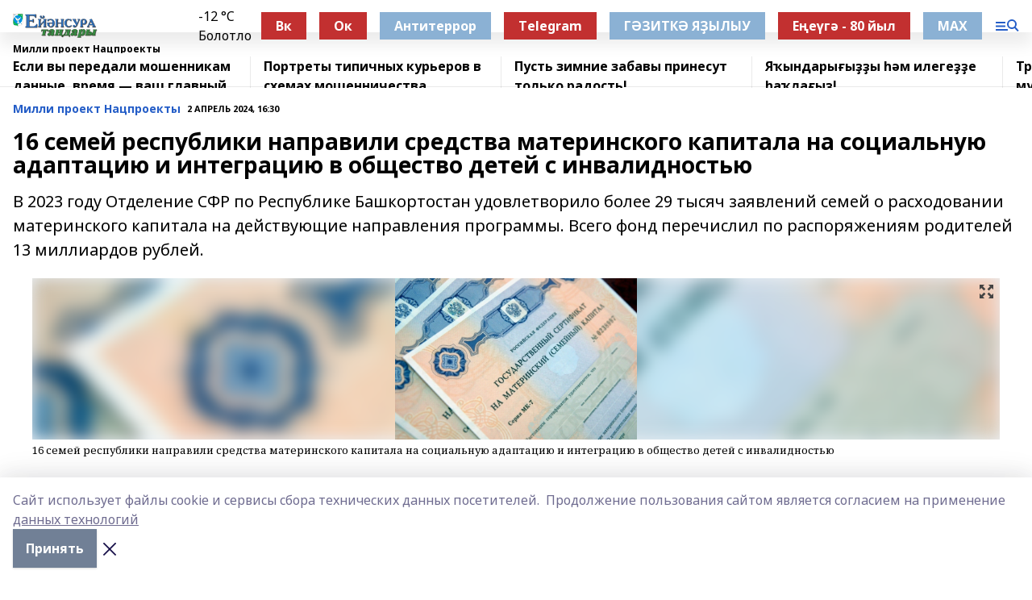

--- FILE ---
content_type: text/html; charset=utf-8
request_url: https://ejansura.ru/news/natsionalnye-proekty/2024-04-02/16-semey-respubliki-napravili-sredstva-materinskogo-kapitala-na-sotsialnuyu-adaptatsiyu-i-integratsiyu-v-obschestvo-detey-s-invalidnostyu-3711454
body_size: 30320
content:
<!doctype html>
<html data-n-head-ssr lang="ru" data-n-head="%7B%22lang%22:%7B%22ssr%22:%22ru%22%7D%7D">
  <head >
    <title>16 семей республики направили средства материнского капитала на социальную адаптацию и интеграцию в общество детей с инвалидностью</title><meta data-n-head="ssr" data-hid="google" name="google" content="notranslate"><meta data-n-head="ssr" data-hid="charset" charset="utf-8"><meta data-n-head="ssr" name="viewport" content="width=1300"><meta data-n-head="ssr" data-hid="og:url" property="og:url" content="https://ejansura.ru/news/natsionalnye-proekty/2024-04-02/16-semey-respubliki-napravili-sredstva-materinskogo-kapitala-na-sotsialnuyu-adaptatsiyu-i-integratsiyu-v-obschestvo-detey-s-invalidnostyu-3711454"><meta data-n-head="ssr" data-hid="og:type" property="og:type" content="article"><meta data-n-head="ssr" name="yandex-verification" content="d77b4b005c96f571"><meta data-n-head="ssr" name="zen-verification" content="MG3IG9WmozkAFANmOLeM7AHeGqfsoPoTKzH8WBuUZ2yXUmkf9EmqyF7oHOiTiP9h"><meta data-n-head="ssr" name="google-site-verification" content="h_b-Wf3NrisSkEekT63L9O8zwTdVhKH5ohqv3Pllogc"><meta data-n-head="ssr" data-hid="og:title" property="og:title" content="16 семей республики направили средства материнского капитала на социальную адаптацию и интеграцию в общество детей с инвалидностью"><meta data-n-head="ssr" data-hid="og:description" property="og:description" content="В 2023 году Отделение СФР по Республике Башкортостан удовлетворило более 29 тысяч заявлений семей о расходовании материнского капитала на действующие направления программы. Всего фонд перечислил по распоряжениям родителей 13 миллиардов рублей."><meta data-n-head="ssr" data-hid="description" name="description" content="В 2023 году Отделение СФР по Республике Башкортостан удовлетворило более 29 тысяч заявлений семей о расходовании материнского капитала на действующие направления программы. Всего фонд перечислил по распоряжениям родителей 13 миллиардов рублей."><meta data-n-head="ssr" data-hid="og:image" property="og:image" content="https://ejansura.ru/attachments/2e807e99a81d6cd309ee9800f6a2ad8834f1cdf4/store/crop/0/0/1200/800/1200/800/0/715587c909a36c1a386869e2789ff6549ec4226322f72678520ae4610936/5037377"><link data-n-head="ssr" rel="icon" href="https://api.bashinform.ru/attachments/5ab52e729bdd0a24475403ef1ca6a247cf5b531a/store/127d027a6d4fc1e6dfdafc3ef7265eb3bf4ab11f92fbffb31d9d0b66d985/%D0%95%D0%A2.ico"><link data-n-head="ssr" rel="canonical" href="https://ejansura.ru/news/natsionalnye-proekty/2024-04-02/16-semey-respubliki-napravili-sredstva-materinskogo-kapitala-na-sotsialnuyu-adaptatsiyu-i-integratsiyu-v-obschestvo-detey-s-invalidnostyu-3711454"><link data-n-head="ssr" rel="preconnect" href="https://fonts.googleapis.com"><link data-n-head="ssr" rel="stylesheet" href="/fonts/noto-sans/index.css"><link data-n-head="ssr" rel="stylesheet" href="https://fonts.googleapis.com/css2?family=Noto+Serif:wght@400;700&amp;display=swap"><link data-n-head="ssr" rel="stylesheet" href="https://fonts.googleapis.com/css2?family=Inter:wght@400;600;700;900&amp;display=swap"><link data-n-head="ssr" rel="stylesheet" href="https://fonts.googleapis.com/css2?family=Montserrat:wght@400;700&amp;display=swap"><link data-n-head="ssr" rel="stylesheet" href="https://fonts.googleapis.com/css2?family=Pacifico&amp;display=swap"><style data-n-head="ssr">:root { --active-color: #245dc7; }</style><script data-n-head="ssr" src="https://yastatic.net/pcode/adfox/loader.js" crossorigin="anonymous"></script><script data-n-head="ssr" src="https://vk.com/js/api/openapi.js" async></script><script data-n-head="ssr" src="https://widget.sparrow.ru/js/embed.js" async></script><script data-n-head="ssr" src="//web.webpushs.com/js/push/c93b1862285f7a125e72a11ca56c14b2_1.js" async></script><script data-n-head="ssr" src="https://yandex.ru/ads/system/header-bidding.js" async></script><script data-n-head="ssr" src="https://ads.digitalcaramel.com/js/bashinform.ru.js" type="text/javascript"></script><script data-n-head="ssr">window.yaContextCb = window.yaContextCb || []</script><script data-n-head="ssr" src="https://yandex.ru/ads/system/context.js" async></script><script data-n-head="ssr" type="application/ld+json">{
            "@context": "https://schema.org",
            "@type": "NewsArticle",
            "mainEntityOfPage": {
              "@type": "WebPage",
              "@id": "https://ejansura.ru/news/natsionalnye-proekty/2024-04-02/16-semey-respubliki-napravili-sredstva-materinskogo-kapitala-na-sotsialnuyu-adaptatsiyu-i-integratsiyu-v-obschestvo-detey-s-invalidnostyu-3711454"
            },
            "headline" : "16 семей республики направили средства материнского капитала на социальную адаптацию и интеграцию в общество детей с инвалидностью",
            "image": [
              "https://ejansura.ru/attachments/2e807e99a81d6cd309ee9800f6a2ad8834f1cdf4/store/crop/0/0/1200/800/1200/800/0/715587c909a36c1a386869e2789ff6549ec4226322f72678520ae4610936/5037377"
            ],
            "datePublished": "2024-04-02T16:30:00.000+05:00",
            "author": [{"@type":"Person","name":"Залия Байгускарова"}],
            "publisher": {
              "@type": "Organization",
              "name": "Ейәнсура таңдары",
              "logo": {
                "@type": "ImageObject",
                "url": "https://api.bashinform.ru/attachments/40810c44aa3a5afab052d89b9bc256278ac1f836/store/22ba4e835820d27bc65bcb45023c5bd6f6b609c231c8daef992fb60353e9/%D0%95%D0%B8%CC%86%D1%8D%D0%BD%D1%81%D1%83%D1%80%D0%B0+%D1%82%D0%B0%D0%BD%D0%B4%D0%B0%D1%80%D1%8B.png"
              }
            },
            "description": "В 2023 году Отделение СФР по Республике Башкортостан удовлетворило более 29 тысяч заявлений семей о расходовании материнского капитала на действующие направления программы. Всего фонд перечислил по распоряжениям родителей 13 миллиардов рублей."
          }</script><link rel="preload" href="/_nuxt/d4baa85.js" as="script"><link rel="preload" href="/_nuxt/622ad3e.js" as="script"><link rel="preload" href="/_nuxt/ee7430d.js" as="script"><link rel="preload" href="/_nuxt/bac9abf.js" as="script"><link rel="preload" href="/_nuxt/b3945eb.js" as="script"><link rel="preload" href="/_nuxt/1f4701a.js" as="script"><link rel="preload" href="/_nuxt/bb7a823.js" as="script"><link rel="preload" href="/_nuxt/61cd1ad.js" as="script"><link rel="preload" href="/_nuxt/3795d03.js" as="script"><link rel="preload" href="/_nuxt/9842943.js" as="script"><style data-vue-ssr-id="02097838:0 0211d3d2:0 7e56e4e3:0 78c231fa:0 2b202313:0 3ba5510c:0 7deb7420:0 7501b878:0 67a80222:0 01f9c408:0 f11faff8:0 01b9542b:0 74a8f3db:0 fd82e6f0:0 69552a97:0 2bc4b7f8:0 77d4baa4:0 6f94af7f:0 0a7c8cf7:0 67baf181:0 a473ccf0:0 b23a0b6c:0 3eb3f9ae:0 0684d134:0 7eba589d:0 44e53ad8:0 d15e8f64:0">.fade-enter,.fade-leave-to{opacity:0}.fade-enter-active,.fade-leave-active{transition:opacity .2s ease}.fade-up-enter-active,.fade-up-leave-active{transition:all .35s}.fade-up-enter,.fade-up-leave-to{opacity:0;transform:translateY(-20px)}.rubric-date{display:flex;align-items:flex-end;margin-bottom:1rem}.cm-rubric{font-weight:700;font-size:14px;margin-right:.5rem;color:var(--active-color)}.cm-date{font-size:11px;text-transform:uppercase;font-weight:700}.cm-story{font-weight:700;font-size:14px;margin-left:.5rem;margin-right:.5rem;color:var(--active-color)}.serif-text{font-family:Noto Serif,serif;line-height:1.65;font-size:17px}.bg-img{background-size:cover;background-position:50%;height:0;position:relative;background-color:#e2e2e2;padding-bottom:56%;>img{position:absolute;left:0;top:0;width:100%;height:100%;-o-object-fit:cover;object-fit:cover;-o-object-position:center;object-position:center}}.btn{--text-opacity:1;color:#fff;color:rgba(255,255,255,var(--text-opacity));text-align:center;padding-top:1.5rem;padding-bottom:1.5rem;font-weight:700;cursor:pointer;margin-top:2rem;border-radius:8px;font-size:20px;background:var(--active-color)}.checkbox{border-radius:.5rem;border-width:1px;margin-right:1.25rem;cursor:pointer;border-color:#e9e9eb;width:32px;height:32px}.checkbox.__active{background:var(--active-color) 50% no-repeat url([data-uri]);border-color:var(--active-color)}.h1{margin-top:1rem;margin-bottom:1.5rem;font-weight:700;line-height:1.07;font-size:32px}.all-matters{text-align:center;cursor:pointer;padding-top:1.5rem;padding-bottom:1.5rem;font-weight:700;margin-bottom:2rem;border-radius:8px;background:#f5f5f5;font-size:20px}.all-matters.__small{padding-top:.75rem;padding-bottom:.75rem;margin-top:1.5rem;font-size:14px;border-radius:4px}[data-desktop]{.rubric-date{margin-bottom:1.25rem}.h1{font-size:46px;margin-top:1.5rem;margin-bottom:1.5rem}section.cols{display:grid;margin-left:58px;grid-gap:16px;grid-template-columns:816px 42px 300px}section.list-cols{display:grid;grid-gap:40px;grid-template-columns:1fr 300px}.matter-grid{display:flex;flex-wrap:wrap;margin-right:-16px}.top-sticky{position:-webkit-sticky;position:sticky;top:48px}.top-sticky.local{top:56px}.top-sticky.ig{top:86px}.top-sticky-matter{position:-webkit-sticky;position:sticky;z-index:1;top:102px}.top-sticky-matter.local{top:110px}.top-sticky-matter.ig{top:140px}}.search-form{display:flex;border-bottom-width:1px;--border-opacity:1;border-color:#fff;border-color:rgba(255,255,255,var(--border-opacity));padding-bottom:.75rem;justify-content:space-between;align-items:center;--text-opacity:1;color:#fff;color:rgba(255,255,255,var(--text-opacity));.reset{cursor:pointer;opacity:.5;display:block}input{background-color:transparent;border-style:none;--text-opacity:1;color:#fff;color:rgba(255,255,255,var(--text-opacity));outline:2px solid transparent;outline-offset:2px;width:66.666667%;font-size:20px}input::-moz-placeholder{color:hsla(0,0%,100%,.18824)}input:-ms-input-placeholder{color:hsla(0,0%,100%,.18824)}input::placeholder{color:hsla(0,0%,100%,.18824)}}[data-desktop] .search-form{width:820px;button{border-radius:.25rem;font-weight:700;padding:.5rem 1.5rem;cursor:pointer;--text-opacity:1;color:#fff;color:rgba(255,255,255,var(--text-opacity));font-size:22px;background:var(--active-color)}input{font-size:28px}.reset{margin-right:2rem;margin-left:auto}}html.locked{overflow:hidden}html{body{letter-spacing:-.03em;font-family:Noto Sans,sans-serif;line-height:1.19;font-size:14px}ol,ul{margin-left:2rem;margin-bottom:1rem;li{margin-bottom:.5rem}}ol{list-style-type:decimal}ul{list-style-type:disc}a{cursor:pointer;color:inherit}iframe,img,object,video{max-width:100%}}.container{padding-left:16px;padding-right:16px}[data-desktop]{min-width:1250px;.container{margin-left:auto;margin-right:auto;padding-left:0;padding-right:0;width:1250px}}
/*! normalize.css v8.0.1 | MIT License | github.com/necolas/normalize.css */html{line-height:1.15;-webkit-text-size-adjust:100%}body{margin:0}main{display:block}h1{font-size:2em;margin:.67em 0}hr{box-sizing:content-box;height:0;overflow:visible}pre{font-family:monospace,monospace;font-size:1em}a{background-color:transparent}abbr[title]{border-bottom:none;text-decoration:underline;-webkit-text-decoration:underline dotted;text-decoration:underline dotted}b,strong{font-weight:bolder}code,kbd,samp{font-family:monospace,monospace;font-size:1em}small{font-size:80%}sub,sup{font-size:75%;line-height:0;position:relative;vertical-align:baseline}sub{bottom:-.25em}sup{top:-.5em}img{border-style:none}button,input,optgroup,select,textarea{font-family:inherit;font-size:100%;line-height:1.15;margin:0}button,input{overflow:visible}button,select{text-transform:none}[type=button],[type=reset],[type=submit],button{-webkit-appearance:button}[type=button]::-moz-focus-inner,[type=reset]::-moz-focus-inner,[type=submit]::-moz-focus-inner,button::-moz-focus-inner{border-style:none;padding:0}[type=button]:-moz-focusring,[type=reset]:-moz-focusring,[type=submit]:-moz-focusring,button:-moz-focusring{outline:1px dotted ButtonText}fieldset{padding:.35em .75em .625em}legend{box-sizing:border-box;color:inherit;display:table;max-width:100%;padding:0;white-space:normal}progress{vertical-align:baseline}textarea{overflow:auto}[type=checkbox],[type=radio]{box-sizing:border-box;padding:0}[type=number]::-webkit-inner-spin-button,[type=number]::-webkit-outer-spin-button{height:auto}[type=search]{-webkit-appearance:textfield;outline-offset:-2px}[type=search]::-webkit-search-decoration{-webkit-appearance:none}::-webkit-file-upload-button{-webkit-appearance:button;font:inherit}details{display:block}summary{display:list-item}[hidden],template{display:none}blockquote,dd,dl,figure,h1,h2,h3,h4,h5,h6,hr,p,pre{margin:0}button{background-color:transparent;background-image:none}button:focus{outline:1px dotted;outline:5px auto -webkit-focus-ring-color}fieldset,ol,ul{margin:0;padding:0}ol,ul{list-style:none}html{font-family:Noto Sans,sans-serif;line-height:1.5}*,:after,:before{box-sizing:border-box;border:0 solid #e2e8f0}hr{border-top-width:1px}img{border-style:solid}textarea{resize:vertical}input::-moz-placeholder,textarea::-moz-placeholder{color:#a0aec0}input:-ms-input-placeholder,textarea:-ms-input-placeholder{color:#a0aec0}input::placeholder,textarea::placeholder{color:#a0aec0}[role=button],button{cursor:pointer}table{border-collapse:collapse}h1,h2,h3,h4,h5,h6{font-size:inherit;font-weight:inherit}a{color:inherit;text-decoration:inherit}button,input,optgroup,select,textarea{padding:0;line-height:inherit;color:inherit}code,kbd,pre,samp{font-family:Menlo,Monaco,Consolas,"Liberation Mono","Courier New",monospace}audio,canvas,embed,iframe,img,object,svg,video{display:block;vertical-align:middle}img,video{max-width:100%;height:auto}.appearance-none{-webkit-appearance:none;-moz-appearance:none;appearance:none}.bg-transparent{background-color:transparent}.bg-black{--bg-opacity:1;background-color:#000;background-color:rgba(0,0,0,var(--bg-opacity))}.bg-white{--bg-opacity:1;background-color:#fff;background-color:rgba(255,255,255,var(--bg-opacity))}.bg-gray-200{--bg-opacity:1;background-color:#edf2f7;background-color:rgba(237,242,247,var(--bg-opacity))}.bg-center{background-position:50%}.bg-top{background-position:top}.bg-no-repeat{background-repeat:no-repeat}.bg-cover{background-size:cover}.bg-contain{background-size:contain}.border-collapse{border-collapse:collapse}.border-black{--border-opacity:1;border-color:#000;border-color:rgba(0,0,0,var(--border-opacity))}.border-blue-400{--border-opacity:1;border-color:#63b3ed;border-color:rgba(99,179,237,var(--border-opacity))}.rounded{border-radius:.25rem}.rounded-lg{border-radius:.5rem}.rounded-full{border-radius:9999px}.border-none{border-style:none}.border-2{border-width:2px}.border-4{border-width:4px}.border{border-width:1px}.border-t-0{border-top-width:0}.border-t{border-top-width:1px}.border-b{border-bottom-width:1px}.cursor-pointer{cursor:pointer}.block{display:block}.inline-block{display:inline-block}.flex{display:flex}.table{display:table}.grid{display:grid}.hidden{display:none}.flex-col{flex-direction:column}.flex-wrap{flex-wrap:wrap}.flex-no-wrap{flex-wrap:nowrap}.items-center{align-items:center}.justify-center{justify-content:center}.justify-between{justify-content:space-between}.flex-grow-0{flex-grow:0}.flex-shrink-0{flex-shrink:0}.order-first{order:-9999}.order-last{order:9999}.font-sans{font-family:Noto Sans,sans-serif}.font-serif{font-family:Noto Serif,serif}.font-medium{font-weight:500}.font-semibold{font-weight:600}.font-bold{font-weight:700}.h-3{height:.75rem}.h-6{height:1.5rem}.h-12{height:3rem}.h-auto{height:auto}.h-full{height:100%}.text-xs{font-size:11px}.text-sm{font-size:12px}.text-base{font-size:14px}.text-lg{font-size:16px}.text-xl{font-size:18px}.text-2xl{font-size:21px}.text-3xl{font-size:30px}.text-4xl{font-size:46px}.leading-6{line-height:1.5rem}.leading-none{line-height:1}.leading-tight{line-height:1.07}.leading-snug{line-height:1.125}.m-0{margin:0}.my-0{margin-top:0;margin-bottom:0}.mx-0{margin-left:0;margin-right:0}.mx-1{margin-left:.25rem;margin-right:.25rem}.mx-2{margin-left:.5rem;margin-right:.5rem}.my-4{margin-top:1rem;margin-bottom:1rem}.mx-4{margin-left:1rem;margin-right:1rem}.my-5{margin-top:1.25rem;margin-bottom:1.25rem}.mx-5{margin-left:1.25rem;margin-right:1.25rem}.my-6{margin-top:1.5rem;margin-bottom:1.5rem}.my-8{margin-top:2rem;margin-bottom:2rem}.mx-auto{margin-left:auto;margin-right:auto}.-mx-3{margin-left:-.75rem;margin-right:-.75rem}.-my-4{margin-top:-1rem;margin-bottom:-1rem}.mt-0{margin-top:0}.mr-0{margin-right:0}.mb-0{margin-bottom:0}.ml-0{margin-left:0}.mt-1{margin-top:.25rem}.mr-1{margin-right:.25rem}.mb-1{margin-bottom:.25rem}.ml-1{margin-left:.25rem}.mt-2{margin-top:.5rem}.mr-2{margin-right:.5rem}.mb-2{margin-bottom:.5rem}.ml-2{margin-left:.5rem}.mt-3{margin-top:.75rem}.mr-3{margin-right:.75rem}.mb-3{margin-bottom:.75rem}.mt-4{margin-top:1rem}.mr-4{margin-right:1rem}.mb-4{margin-bottom:1rem}.ml-4{margin-left:1rem}.mt-5{margin-top:1.25rem}.mr-5{margin-right:1.25rem}.mb-5{margin-bottom:1.25rem}.mt-6{margin-top:1.5rem}.mr-6{margin-right:1.5rem}.mb-6{margin-bottom:1.5rem}.mt-8{margin-top:2rem}.mr-8{margin-right:2rem}.mb-8{margin-bottom:2rem}.ml-8{margin-left:2rem}.mt-10{margin-top:2.5rem}.ml-10{margin-left:2.5rem}.mt-12{margin-top:3rem}.mb-12{margin-bottom:3rem}.mt-16{margin-top:4rem}.mb-16{margin-bottom:4rem}.mr-20{margin-right:5rem}.mr-auto{margin-right:auto}.ml-auto{margin-left:auto}.mt-px{margin-top:1px}.-mt-2{margin-top:-.5rem}.max-w-none{max-width:none}.max-w-full{max-width:100%}.object-contain{-o-object-fit:contain;object-fit:contain}.object-cover{-o-object-fit:cover;object-fit:cover}.object-center{-o-object-position:center;object-position:center}.opacity-0{opacity:0}.opacity-50{opacity:.5}.outline-none{outline:2px solid transparent;outline-offset:2px}.overflow-auto{overflow:auto}.overflow-hidden{overflow:hidden}.overflow-visible{overflow:visible}.p-0{padding:0}.p-2{padding:.5rem}.p-3{padding:.75rem}.p-4{padding:1rem}.p-8{padding:2rem}.px-0{padding-left:0;padding-right:0}.py-1{padding-top:.25rem;padding-bottom:.25rem}.px-1{padding-left:.25rem;padding-right:.25rem}.py-2{padding-top:.5rem;padding-bottom:.5rem}.px-2{padding-left:.5rem;padding-right:.5rem}.py-3{padding-top:.75rem;padding-bottom:.75rem}.px-3{padding-left:.75rem;padding-right:.75rem}.py-4{padding-top:1rem;padding-bottom:1rem}.px-4{padding-left:1rem;padding-right:1rem}.px-5{padding-left:1.25rem;padding-right:1.25rem}.px-6{padding-left:1.5rem;padding-right:1.5rem}.py-8{padding-top:2rem;padding-bottom:2rem}.py-10{padding-top:2.5rem;padding-bottom:2.5rem}.pt-0{padding-top:0}.pr-0{padding-right:0}.pb-0{padding-bottom:0}.pt-1{padding-top:.25rem}.pt-2{padding-top:.5rem}.pb-2{padding-bottom:.5rem}.pl-2{padding-left:.5rem}.pt-3{padding-top:.75rem}.pb-3{padding-bottom:.75rem}.pt-4{padding-top:1rem}.pr-4{padding-right:1rem}.pb-4{padding-bottom:1rem}.pl-4{padding-left:1rem}.pt-5{padding-top:1.25rem}.pr-5{padding-right:1.25rem}.pb-5{padding-bottom:1.25rem}.pl-5{padding-left:1.25rem}.pt-6{padding-top:1.5rem}.pb-6{padding-bottom:1.5rem}.pl-6{padding-left:1.5rem}.pt-8{padding-top:2rem}.pb-8{padding-bottom:2rem}.pr-10{padding-right:2.5rem}.pb-12{padding-bottom:3rem}.pl-12{padding-left:3rem}.pb-16{padding-bottom:4rem}.pointer-events-none{pointer-events:none}.fixed{position:fixed}.absolute{position:absolute}.relative{position:relative}.sticky{position:-webkit-sticky;position:sticky}.top-0{top:0}.right-0{right:0}.bottom-0{bottom:0}.left-0{left:0}.left-auto{left:auto}.shadow{box-shadow:0 1px 3px 0 rgba(0,0,0,.1),0 1px 2px 0 rgba(0,0,0,.06)}.shadow-none{box-shadow:none}.text-center{text-align:center}.text-right{text-align:right}.text-transparent{color:transparent}.text-black{--text-opacity:1;color:#000;color:rgba(0,0,0,var(--text-opacity))}.text-white{--text-opacity:1;color:#fff;color:rgba(255,255,255,var(--text-opacity))}.text-gray-600{--text-opacity:1;color:#718096;color:rgba(113,128,150,var(--text-opacity))}.text-gray-700{--text-opacity:1;color:#4a5568;color:rgba(74,85,104,var(--text-opacity))}.uppercase{text-transform:uppercase}.underline{text-decoration:underline}.tracking-tight{letter-spacing:-.05em}.select-none{-webkit-user-select:none;-moz-user-select:none;-ms-user-select:none;user-select:none}.select-all{-webkit-user-select:all;-moz-user-select:all;-ms-user-select:all;user-select:all}.visible{visibility:visible}.invisible{visibility:hidden}.whitespace-no-wrap{white-space:nowrap}.w-3{width:.75rem}.w-auto{width:auto}.w-1\/3{width:33.333333%}.w-full{width:100%}.z-20{z-index:20}.z-50{z-index:50}.gap-1{grid-gap:.25rem;gap:.25rem}.gap-2{grid-gap:.5rem;gap:.5rem}.gap-3{grid-gap:.75rem;gap:.75rem}.gap-4{grid-gap:1rem;gap:1rem}.gap-5{grid-gap:1.25rem;gap:1.25rem}.gap-6{grid-gap:1.5rem;gap:1.5rem}.gap-8{grid-gap:2rem;gap:2rem}.gap-10{grid-gap:2.5rem;gap:2.5rem}.grid-cols-1{grid-template-columns:repeat(1,minmax(0,1fr))}.grid-cols-2{grid-template-columns:repeat(2,minmax(0,1fr))}.grid-cols-3{grid-template-columns:repeat(3,minmax(0,1fr))}.grid-cols-4{grid-template-columns:repeat(4,minmax(0,1fr))}.grid-cols-5{grid-template-columns:repeat(5,minmax(0,1fr))}.transform{--transform-translate-x:0;--transform-translate-y:0;--transform-rotate:0;--transform-skew-x:0;--transform-skew-y:0;--transform-scale-x:1;--transform-scale-y:1;transform:translateX(var(--transform-translate-x)) translateY(var(--transform-translate-y)) rotate(var(--transform-rotate)) skewX(var(--transform-skew-x)) skewY(var(--transform-skew-y)) scaleX(var(--transform-scale-x)) scaleY(var(--transform-scale-y))}.transition-all{transition-property:all}.transition{transition-property:background-color,border-color,color,fill,stroke,opacity,box-shadow,transform}@-webkit-keyframes spin{to{transform:rotate(1turn)}}@keyframes spin{to{transform:rotate(1turn)}}@-webkit-keyframes ping{75%,to{transform:scale(2);opacity:0}}@keyframes ping{75%,to{transform:scale(2);opacity:0}}@-webkit-keyframes pulse{50%{opacity:.5}}@keyframes pulse{50%{opacity:.5}}@-webkit-keyframes bounce{0%,to{transform:translateY(-25%);-webkit-animation-timing-function:cubic-bezier(.8,0,1,1);animation-timing-function:cubic-bezier(.8,0,1,1)}50%{transform:none;-webkit-animation-timing-function:cubic-bezier(0,0,.2,1);animation-timing-function:cubic-bezier(0,0,.2,1)}}@keyframes bounce{0%,to{transform:translateY(-25%);-webkit-animation-timing-function:cubic-bezier(.8,0,1,1);animation-timing-function:cubic-bezier(.8,0,1,1)}50%{transform:none;-webkit-animation-timing-function:cubic-bezier(0,0,.2,1);animation-timing-function:cubic-bezier(0,0,.2,1)}}
.nuxt-progress{position:fixed;top:0;left:0;right:0;height:2px;width:0;opacity:1;transition:width .1s,opacity .4s;background-color:var(--active-color);z-index:999999}.nuxt-progress.nuxt-progress-notransition{transition:none}.nuxt-progress-failed{background-color:red}
.page_1iNBq{position:relative;min-height:65vh}[data-desktop]{.topBanner_Im5IM{margin-left:auto;margin-right:auto;width:1256px}}
.bnr_2VvRX{margin-left:auto;margin-right:auto;width:300px}.bnr_2VvRX:not(:empty){margin-bottom:1rem}.bnrContainer_1ho9N.mb-0 .bnr_2VvRX{margin-bottom:0}[data-desktop]{.bnr_2VvRX{width:auto;margin-left:0;margin-right:0}}
.topline-container[data-v-7682f57c]{position:-webkit-sticky;position:sticky;top:0;z-index:10}.bottom-menu[data-v-7682f57c]{--bg-opacity:1;background-color:#fff;background-color:rgba(255,255,255,var(--bg-opacity));height:45px;box-shadow:0 15px 20px rgba(0,0,0,.08)}.bottom-menu.__dark[data-v-7682f57c]{--bg-opacity:1;background-color:#000;background-color:rgba(0,0,0,var(--bg-opacity));.bottom-menu-link{--text-opacity:1;color:#fff;color:rgba(255,255,255,var(--text-opacity))}.bottom-menu-link:hover{color:var(--active-color)}}.bottom-menu-links[data-v-7682f57c]{display:flex;overflow:auto;grid-gap:1rem;gap:1rem;padding-top:1rem;padding-bottom:1rem;scrollbar-width:none}.bottom-menu-links[data-v-7682f57c]::-webkit-scrollbar{display:none}.bottom-menu-link[data-v-7682f57c]{white-space:nowrap;font-weight:700}.bottom-menu-link[data-v-7682f57c]:hover{color:var(--active-color)}
.topline_KUXuM{--bg-opacity:1;background-color:#fff;background-color:rgba(255,255,255,var(--bg-opacity));padding-top:.5rem;padding-bottom:.5rem;position:relative;box-shadow:0 15px 20px rgba(0,0,0,.08);height:40px;z-index:1}.topline_KUXuM.__dark_3HDH5{--bg-opacity:1;background-color:#000;background-color:rgba(0,0,0,var(--bg-opacity))}[data-desktop]{.topline_KUXuM{height:50px}}
.container_3LUUG{display:flex;align-items:center;justify-content:space-between}.container_3LUUG.__dark_AMgBk{.logo_1geVj{--text-opacity:1;color:#fff;color:rgba(255,255,255,var(--text-opacity))}.menu-trigger_2_P72{--bg-opacity:1;background-color:#fff;background-color:rgba(255,255,255,var(--bg-opacity))}.lang_107ai,.topline-item_1BCyx{--text-opacity:1;color:#fff;color:rgba(255,255,255,var(--text-opacity))}.lang_107ai{background-image:url([data-uri])}}.lang_107ai{margin-left:auto;margin-right:1.25rem;padding-right:1rem;padding-left:.5rem;cursor:pointer;display:flex;align-items:center;font-weight:700;-webkit-appearance:none;-moz-appearance:none;appearance:none;outline:2px solid transparent;outline-offset:2px;text-transform:uppercase;background:no-repeat url([data-uri]) calc(100% - 3px) 50%}.logo-img_9ttWw{max-height:30px}.logo-text_Gwlnp{white-space:nowrap;font-family:Pacifico,serif;font-size:24px;line-height:.9;color:var(--active-color)}.menu-trigger_2_P72{cursor:pointer;width:30px;height:24px;background:var(--active-color);-webkit-mask:no-repeat url(/_nuxt/img/menu.cffb7c4.svg) center;mask:no-repeat url(/_nuxt/img/menu.cffb7c4.svg) center}.menu-trigger_2_P72.__cross_3NUSb{-webkit-mask-image:url([data-uri]);mask-image:url([data-uri])}.topline-item_1BCyx{font-weight:700;line-height:1;margin-right:16px}.topline-item_1BCyx,.topline-item_1BCyx.blue_1SDgs,.topline-item_1BCyx.red_1EmKm{--text-opacity:1;color:#fff;color:rgba(255,255,255,var(--text-opacity))}.topline-item_1BCyx.blue_1SDgs,.topline-item_1BCyx.red_1EmKm{padding:9px 18px;background:#8bb1d4}.topline-item_1BCyx.red_1EmKm{background:#c23030}.topline-item_1BCyx.default_3xuLv{font-size:12px;color:var(--active-color);max-width:100px}[data-desktop]{.logo-img_9ttWw{max-height:40px}.logo-text_Gwlnp{position:relative;top:-3px;font-size:36px}.slogan-desktop_2LraR{font-size:11px;margin-left:2.5rem;font-weight:700;text-transform:uppercase;color:#5e6a70}.lang_107ai{margin-left:0}}
.weather[data-v-f75b9a02]{display:flex;align-items:center;.icon{border-radius:9999px;margin-right:.5rem;background:var(--active-color) no-repeat 50%/11px;width:18px;height:18px}.clear{background-image:url(/_nuxt/img/clear.504a39c.svg)}.clouds{background-image:url(/_nuxt/img/clouds.35bb1b1.svg)}.few_clouds{background-image:url(/_nuxt/img/few_clouds.849e8ce.svg)}.rain{background-image:url(/_nuxt/img/rain.fa221cc.svg)}.snow{background-image:url(/_nuxt/img/snow.3971728.svg)}.thunderstorm_w_rain{background-image:url(/_nuxt/img/thunderstorm_w_rain.f4f5bf2.svg)}.thunderstorm{background-image:url(/_nuxt/img/thunderstorm.bbf00c1.svg)}.text{font-size:12px;font-weight:700;line-height:1;color:rgba(0,0,0,.9)}}.__dark.weather .text[data-v-f75b9a02]{--text-opacity:1;color:#fff;color:rgba(255,255,255,var(--text-opacity))}
.block_35WEi{position:-webkit-sticky;position:sticky;left:0;width:100%;padding-top:.75rem;padding-bottom:.75rem;--bg-opacity:1;background-color:#fff;background-color:rgba(255,255,255,var(--bg-opacity));--text-opacity:1;color:#000;color:rgba(0,0,0,var(--text-opacity));height:68px;z-index:8;border-bottom:1px solid rgba(0,0,0,.08235)}.block_35WEi.invisible_3bwn4{visibility:hidden}.block_35WEi.local_2u9p8,.block_35WEi.local_ext_2mSQw{top:40px}.block_35WEi.local_2u9p8.has_bottom_items_u0rcZ,.block_35WEi.local_ext_2mSQw.has_bottom_items_u0rcZ{top:85px}.block_35WEi.ig_3ld7e{top:50px}.block_35WEi.ig_3ld7e.has_bottom_items_u0rcZ{top:95px}.block_35WEi.bi_3BhQ1,.block_35WEi.bi_ext_1Yp6j{top:49px}.block_35WEi.bi_3BhQ1.has_bottom_items_u0rcZ,.block_35WEi.bi_ext_1Yp6j.has_bottom_items_u0rcZ{top:94px}.block_35WEi.red_wPGsU{background:#fdf3f3;.blockTitle_1BF2P{color:#d65a47}}.block_35WEi.blue_2AJX7{background:#e6ecf2;.blockTitle_1BF2P{color:#8bb1d4}}.block_35WEi{.loading_1RKbb{height:1.5rem;margin:0 auto}}.blockTitle_1BF2P{font-weight:700;font-size:12px;margin-bottom:.25rem;display:inline-block;overflow:hidden;max-height:1.2em;display:-webkit-box;-webkit-line-clamp:1;-webkit-box-orient:vertical;text-overflow:ellipsis}.items_2XU71{display:flex;overflow:auto;margin-left:-16px;margin-right:-16px;padding-left:16px;padding-right:16px}.items_2XU71::-webkit-scrollbar{display:none}.item_KFfAv{flex-shrink:0;flex-grow:0;padding-right:1rem;margin-right:1rem;font-weight:700;overflow:hidden;width:295px;max-height:2.4em;border-right:1px solid rgba(0,0,0,.08235);display:-webkit-box;-webkit-line-clamp:2;-webkit-box-orient:vertical;text-overflow:ellipsis}.item_KFfAv:hover{opacity:.75}[data-desktop]{.block_35WEi{height:54px}.block_35WEi.local_2u9p8,.block_35WEi.local_ext_2mSQw{top:50px}.block_35WEi.local_2u9p8.has_bottom_items_u0rcZ,.block_35WEi.local_ext_2mSQw.has_bottom_items_u0rcZ{top:95px}.block_35WEi.ig_3ld7e{top:80px}.block_35WEi.ig_3ld7e.has_bottom_items_u0rcZ{top:125px}.block_35WEi.bi_3BhQ1,.block_35WEi.bi_ext_1Yp6j{top:42px}.block_35WEi.bi_3BhQ1.has_bottom_items_u0rcZ,.block_35WEi.bi_ext_1Yp6j.has_bottom_items_u0rcZ{top:87px}.block_35WEi.image_3yONs{.prev_1cQoq{background-image:url([data-uri])}.next_827zB{background-image:url([data-uri])}}.wrapper_TrcU4{display:grid;grid-template-columns:240px calc(100% - 320px)}.next_827zB,.prev_1cQoq{position:absolute;cursor:pointer;width:24px;height:24px;top:4px;left:210px;background:url([data-uri])}.next_827zB{left:auto;right:15px;background:url([data-uri])}.blockTitle_1BF2P{font-size:18px;padding-right:2.5rem;margin-right:0;max-height:2.4em;-webkit-line-clamp:2}.items_2XU71{margin-left:0;padding-left:0;-ms-scroll-snap-type:x mandatory;scroll-snap-type:x mandatory;scroll-behavior:smooth;scrollbar-width:none}.item_KFfAv,.items_2XU71{margin-right:0;padding-right:0}.item_KFfAv{padding-left:1.25rem;scroll-snap-align:start;width:310px;border-left:1px solid rgba(0,0,0,.08235);border-right:none}}
@-webkit-keyframes rotate-data-v-8cdd8c10{0%{transform:rotate(0)}to{transform:rotate(1turn)}}@keyframes rotate-data-v-8cdd8c10{0%{transform:rotate(0)}to{transform:rotate(1turn)}}.component[data-v-8cdd8c10]{height:3rem;margin-top:1.5rem;margin-bottom:1.5rem;display:flex;justify-content:center;align-items:center;span{height:100%;width:4rem;background:no-repeat url(/_nuxt/img/loading.dd38236.svg) 50%/contain;-webkit-animation:rotate-data-v-8cdd8c10 .8s infinite;animation:rotate-data-v-8cdd8c10 .8s infinite}}
.promo_ZrQsB{text-align:center;display:block;--text-opacity:1;color:#fff;color:rgba(255,255,255,var(--text-opacity));font-weight:500;font-size:16px;line-height:1;position:relative;z-index:1;background:#d65a47;padding:6px 20px}[data-desktop]{.promo_ZrQsB{margin-left:auto;margin-right:auto;font-size:18px;padding:12px 40px}}
.feedTriggerMobile_1uP3h{text-align:center;width:100%;left:0;bottom:0;padding:1rem;color:#000;color:rgba(0,0,0,var(--text-opacity));background:#e7e7e7;filter:drop-shadow(0 -10px 30px rgba(0,0,0,.4))}.feedTriggerMobile_1uP3h,[data-desktop] .feedTriggerDesktop_eR1zC{position:fixed;font-weight:700;--text-opacity:1;z-index:8}[data-desktop] .feedTriggerDesktop_eR1zC{color:#fff;color:rgba(255,255,255,var(--text-opacity));cursor:pointer;padding:1rem 1rem 1rem 1.5rem;display:flex;align-items:center;justify-content:space-between;width:auto;font-size:28px;right:20px;bottom:20px;line-height:.85;background:var(--active-color);.new_36fkO{--bg-opacity:1;background-color:#fff;background-color:rgba(255,255,255,var(--bg-opacity));font-size:18px;padding:.25rem .5rem;margin-left:1rem;color:var(--active-color)}}
.noindex_1PbKm{display:block}.rubricDate_XPC5P{display:flex;margin-bottom:1rem;align-items:center;flex-wrap:wrap;grid-row-gap:.5rem;row-gap:.5rem}[data-desktop]{.rubricDate_XPC5P{margin-left:58px}.noindex_1PbKm,.pollContainer_25rgc{margin-left:40px}.noindex_1PbKm{width:700px}}
.h1_fQcc_{margin-top:0;margin-bottom:1rem;font-size:28px}.bigLead_37UJd{margin-bottom:1.25rem;font-size:20px}[data-desktop]{.h1_fQcc_{margin-bottom:1.25rem;margin-top:0;font-size:40px}.bigLead_37UJd{font-size:21px;margin-bottom:2rem}.smallLead_3mYo6{font-size:21px;font-weight:500}.leadImg_n0Xok{display:grid;grid-gap:2rem;gap:2rem;margin-bottom:2rem;grid-template-columns:repeat(2,minmax(0,1fr));margin-left:40px;width:700px}}
.partner[data-v-73e20f19]{margin-top:1rem;margin-bottom:1rem;color:rgba(0,0,0,.31373)}
.blurImgContainer_3_532{position:relative;overflow:hidden;--bg-opacity:1;background-color:#edf2f7;background-color:rgba(237,242,247,var(--bg-opacity));background-position:50%;background-repeat:no-repeat;display:flex;align-items:center;justify-content:center;aspect-ratio:16/9;background-image:url(/img/loading.svg)}.blurImgBlur_2fI8T{background-position:50%;background-size:cover;filter:blur(10px)}.blurImgBlur_2fI8T,.blurImgImg_ZaMSE{position:absolute;left:0;top:0;width:100%;height:100%}.blurImgImg_ZaMSE{-o-object-fit:contain;object-fit:contain;-o-object-position:center;object-position:center}.play_hPlPQ{background-size:contain;background-position:50%;background-repeat:no-repeat;position:relative;z-index:1;width:18%;min-width:30px;max-width:80px;aspect-ratio:1/1;background-image:url([data-uri])}[data-desktop]{.play_hPlPQ{min-width:35px}}
.fs-icon[data-v-2dcb0dcc]{position:absolute;cursor:pointer;right:0;top:0;transition-property:background-color,border-color,color,fill,stroke,opacity,box-shadow,transform;transition-duration:.3s;width:25px;height:25px;background:url(/_nuxt/img/fs.32f317e.svg) 0 100% no-repeat}
.photoText_slx0c{padding-top:.25rem;font-family:Noto Serif,serif;font-size:13px;a{color:var(--active-color)}}.author_1ZcJr{color:rgba(0,0,0,.50196);span{margin-right:.25rem}}[data-desktop]{.photoText_slx0c{padding-top:.75rem;font-size:12px;line-height:1}.author_1ZcJr{font-size:11px}}.photoText_slx0c.textWhite_m9vxt{--text-opacity:1;color:#fff;color:rgba(255,255,255,var(--text-opacity));.author_1ZcJr{--text-opacity:1;color:#fff;color:rgba(255,255,255,var(--text-opacity))}}
.block_1h4f8{margin-bottom:1.5rem}[data-desktop] .block_1h4f8{margin-bottom:2rem}
.paragraph[data-v-7a4bd814]{a{color:var(--active-color)}p{margin-bottom:1.5rem}ol,ul{margin-left:2rem;margin-bottom:1rem;li{margin-bottom:.5rem}}ol{list-style-type:decimal}ul{list-style-type:disc}.question{font-weight:700;font-size:21px;line-height:1.43}.answer:before,.question:before{content:"— "}h2,h3,h4{font-weight:700;margin-bottom:1.5rem;line-height:1.07;font-family:Noto Sans,sans-serif}h2{font-size:30px}h3{font-size:21px}h4{font-size:18px}blockquote{padding-top:1rem;padding-bottom:1rem;margin-bottom:1rem;font-weight:700;font-family:Noto Sans,sans-serif;border-top:6px solid var(--active-color);border-bottom:6px solid var(--active-color);font-size:19px;line-height:1.15}.table-wrapper{overflow:auto}table{border-collapse:collapse;margin-top:1rem;margin-bottom:1rem;min-width:100%;td{padding:.75rem .5rem;border-width:1px}p{margin:0}}}
.authors_3UWeo{margin-bottom:1.5rem;display:grid;grid-gap:.25rem;gap:.25rem;font-family:Noto Serif,serif}.item_1CuO-:not(:last-child):after{content:", "}[data-desktop]{.authors_3UWeo{display:flex;grid-gap:.75rem;gap:.75rem;flex-wrap:wrap}.authors_3UWeo.right_1ePQ6{margin-left:40px;width:700px}}
.readus_3o8ag{margin-bottom:1.5rem;font-weight:700;font-size:16px}.subscribeButton_2yILe{font-weight:700;--text-opacity:1;color:#fff;color:rgba(255,255,255,var(--text-opacity));text-align:center;letter-spacing:-.05em;background:var(--active-color);padding:0 8px 3px;border-radius:11px;font-size:15px;width:140px}.rTitle_ae5sX{margin-bottom:1rem;font-family:Noto Sans,sans-serif;font-weight:700;color:#202022;font-size:20px;font-style:normal;line-height:normal}.items_1vOtx{display:flex;flex-wrap:wrap;grid-gap:.75rem;gap:.75rem;max-width:360px}.items_1vOtx.regional_OHiaP{.socialIcon_1xwkP{width:calc(33% - 10px)}.socialIcon_1xwkP:first-child,.socialIcon_1xwkP:nth-child(2){width:calc(50% - 10px)}}.socialIcon_1xwkP{margin-bottom:.5rem;background-size:contain;background-repeat:no-repeat;flex-shrink:0;width:calc(50% - 10px);background-position:0;height:30px}.vkIcon_1J2rG{background-image:url(/_nuxt/img/vk.07bf3d5.svg)}.vkShortIcon_1XRTC{background-image:url(/_nuxt/img/vk-short.1e19426.svg)}.tgIcon_3Y6iI{background-image:url(/_nuxt/img/tg.bfb93b5.svg)}.zenIcon_1Vpt0{background-image:url(/_nuxt/img/zen.1c41c49.svg)}.okIcon_3Q4dv{background-image:url(/_nuxt/img/ok.de8d66c.svg)}.okShortIcon_12fSg{background-image:url(/_nuxt/img/ok-short.e0e3723.svg)}.maxIcon_3MreL{background-image:url(/_nuxt/img/max.da7c1ef.png)}[data-desktop]{.readus_3o8ag{margin-left:2.5rem}.items_1vOtx{flex-wrap:nowrap;max-width:none;align-items:center}.subscribeButton_2yILe{text-align:center;font-weight:700;width:auto;padding:4px 7px 7px;font-size:25px}.socialIcon_1xwkP{height:45px}.vkIcon_1J2rG{width:197px!important}.vkShortIcon_1XRTC{width:90px!important}.tgIcon_3Y6iI{width:160px!important}.zenIcon_1Vpt0{width:110px!important}.okIcon_3Q4dv{width:256px!important}.okShortIcon_12fSg{width:90px!important}.maxIcon_3MreL{width:110px!important}}
.socials_3qx1G{margin-bottom:1.5rem}.socials_3qx1G.__black a{--border-opacity:1;border-color:#000;border-color:rgba(0,0,0,var(--border-opacity))}.socials_3qx1G.__border-white_1pZ66 .items_JTU4t a{--border-opacity:1;border-color:#fff;border-color:rgba(255,255,255,var(--border-opacity))}.socials_3qx1G{a{display:block;background-position:50%;background-repeat:no-repeat;cursor:pointer;width:20%;border:.5px solid #e2e2e2;border-right-width:0;height:42px}a:last-child{border-right-width:1px}}.items_JTU4t{display:flex}.vk_3jS8H{background-image:url(/_nuxt/img/vk.a3fc87d.svg)}.ok_3Znis{background-image:url(/_nuxt/img/ok.480e53f.svg)}.wa_32a2a{background-image:url(/_nuxt/img/wa.f2f254d.svg)}.tg_1vndD{background-image:url([data-uri])}.print_3gkIT{background-image:url(/_nuxt/img/print.f5ef7f3.svg)}.max_sqBYC{background-image:url([data-uri])}[data-desktop]{.socials_3qx1G{margin-bottom:0;width:42px}.socials_3qx1G.__sticky{position:-webkit-sticky;position:sticky;top:102px}.socials_3qx1G.__sticky.local_3XMUZ{top:110px}.socials_3qx1G.__sticky.ig_zkzMn{top:140px}.socials_3qx1G{a{width:auto;border-width:1px;border-bottom-width:0}a:last-child{border-bottom-width:1px}}.items_JTU4t{display:block}}.socials_3qx1G.__dark_1QzU6{a{border-color:#373737}.vk_3jS8H{background-image:url(/_nuxt/img/vk-white.dc41d20.svg)}.ok_3Znis{background-image:url(/_nuxt/img/ok-white.c2036d3.svg)}.wa_32a2a{background-image:url(/_nuxt/img/wa-white.e567518.svg)}.tg_1vndD{background-image:url([data-uri])}.print_3gkIT{background-image:url(/_nuxt/img/print-white.f6fd3d9.svg)}.max_sqBYC{background-image:url([data-uri])}}
.blockTitle_2XRiy{margin-bottom:.75rem;font-weight:700;font-size:28px}.itemsContainer_3JjHp{overflow:auto;margin-right:-1rem}.items_Kf7PA{width:770px;display:flex;overflow:auto}.teaserItem_ZVyTH{padding:.75rem;background:#f2f2f4;width:240px;margin-right:16px;.img_3lUmb{margin-bottom:.5rem}.title_3KNuK{line-height:1.07;font-size:18px;font-weight:700}}.teaserItem_ZVyTH:hover .title_3KNuK{color:var(--active-color)}[data-desktop]{.blockTitle_2XRiy{font-size:30px}.itemsContainer_3JjHp{margin-right:0;overflow:visible}.items_Kf7PA{display:grid;grid-template-columns:repeat(3,minmax(0,1fr));grid-gap:1.5rem;gap:1.5rem;width:auto;overflow:visible}.teaserItem_ZVyTH{width:auto;margin-right:0;background-color:transparent;padding:0;.img_3lUmb{background:#8894a2 url(/_nuxt/img/pattern-mix.5c9ce73.svg) 100% 100% no-repeat;padding-right:40px}.title_3KNuK{font-size:21px}}}
.footer_2pohu{padding:2rem .75rem;margin-top:2rem;position:relative;background:#282828;color:#eceff1}[data-desktop]{.footer_2pohu{padding:2.5rem 0}}
.footerContainer_YJ8Ze{display:grid;grid-template-columns:repeat(1,minmax(0,1fr));grid-gap:20px;font-family:Inter,sans-serif;font-size:13px;line-height:1.38;a{--text-opacity:1;color:#fff;color:rgba(255,255,255,var(--text-opacity));opacity:.75}a:hover{opacity:.5}}.contacts_3N-fT{display:grid;grid-template-columns:repeat(1,minmax(0,1fr));grid-gap:.75rem;gap:.75rem}[data-desktop]{.footerContainer_YJ8Ze{grid-gap:2.5rem;gap:2.5rem;grid-template-columns:1fr 1fr 1fr 220px;padding-bottom:20px!important}.footerContainer_YJ8Ze.__2_3FM1O{grid-template-columns:1fr 220px}.footerContainer_YJ8Ze.__3_2yCD-{grid-template-columns:1fr 1fr 220px}.footerContainer_YJ8Ze.__4_33040{grid-template-columns:1fr 1fr 1fr 220px}}</style>
  </head>
  <body class="desktop " data-desktop="1" data-n-head="%7B%22class%22:%7B%22ssr%22:%22desktop%20%22%7D,%22data-desktop%22:%7B%22ssr%22:%221%22%7D%7D">
    <div data-server-rendered="true" id="__nuxt"><!----><div id="__layout"><div><!----> <div class="bg-white"><div class="bnrContainer_1ho9N mb-0 topBanner_Im5IM"><div title="banner_1" class="adfox-bnr bnr_2VvRX"></div></div> <!----> <div class="mb-0 bnrContainer_1ho9N"><div title="fullscreen" class="html-bnr bnr_2VvRX"></div></div> <!----></div> <div class="topline-container" data-v-7682f57c><div data-v-7682f57c><div class="topline_KUXuM"><div class="container container_3LUUG"><a href="/" class="nuxt-link-active"><img src="https://api.bashinform.ru/attachments/40810c44aa3a5afab052d89b9bc256278ac1f836/store/22ba4e835820d27bc65bcb45023c5bd6f6b609c231c8daef992fb60353e9/%D0%95%D0%B8%CC%86%D1%8D%D0%BD%D1%81%D1%83%D1%80%D0%B0+%D1%82%D0%B0%D0%BD%D0%B4%D0%B0%D1%80%D1%8B.png" class="logo-img_9ttWw"></a> <!----> <div class="weather ml-auto mr-3" data-v-f75b9a02><div class="icon clouds" data-v-f75b9a02></div> <div class="text" data-v-f75b9a02>-12 °С <br data-v-f75b9a02>Болотло</div></div> <a href="https://vk.com/tandari" target="_blank" class="topline-item_1BCyx red_1EmKm">Вк</a><a href="https://ok.ru/tandari" target="_blank" class="topline-item_1BCyx red_1EmKm">Ок</a><a href="https://ejansura.ru/pages/antiterror" target="_self" class="topline-item_1BCyx blue_1SDgs">Антитеррор</a><a href="https://t.me/Etandari" target="_self" class="topline-item_1BCyx red_1EmKm">Тelegram</a><a href="https://rbsmi.ru/catalog/podpiska/1044/" target="_blank" class="topline-item_1BCyx blue_1SDgs">ГӘЗИТКӘ ЯҘЫЛЫУ</a><a href="/rubric/pobeda-80" target="_blank" class="topline-item_1BCyx red_1EmKm">Еңеүгә - 80 йыл</a><a href="	https://max.ru/tandari" target="_self" class="topline-item_1BCyx blue_1SDgs">МАХ</a> <!----> <div class="menu-trigger_2_P72"></div></div></div></div> <!----></div> <div><div class="block_35WEi undefined local_ext_2mSQw"><div class="component loading_1RKbb" data-v-8cdd8c10><span data-v-8cdd8c10></span></div></div> <!----> <div class="page_1iNBq"><div><!----> <div class="feedTriggerDesktop_eR1zC"><span>Бөтә яңылыҡтар</span> <!----></div></div> <div class="container mt-4"><div class="select-none"><div class="rubricDate_XPC5P"><a href="/news/natsionalnye-proekty" class="cm-rubric nuxt-link-active">Милли проект Нацпроекты</a> <div class="cm-date mr-2">2 Апрель 2024, 16:30</div> <!----> <!----></div> <section class="cols"><div><div class="mb-4"><!----> <h1 class="h1 h1_fQcc_">16 семей республики направили средства материнского капитала на социальную адаптацию и интеграцию в общество детей с инвалидностью</h1> <h2 class="bigLead_37UJd">В 2023 году Отделение СФР по Республике Башкортостан удовлетворило более 29 тысяч заявлений семей о расходовании материнского капитала на действующие направления программы. Всего фонд перечислил по распоряжениям родителей 13 миллиардов рублей.</h2> <div data-v-73e20f19><!----> <!----></div> <!----> <div class="relative mx-auto" style="max-width:1200px;"><div><div class="blurImgContainer_3_532" style="filter:brightness(100%);min-height:200px;"><div class="blurImgBlur_2fI8T" style="background-image:url(https://ejansura.ru/attachments/f1fa520cb8fb48fc4158476115e117997c69294b/store/crop/0/0/1200/800/1600/0/0/715587c909a36c1a386869e2789ff6549ec4226322f72678520ae4610936/5037377);"></div> <img src="https://ejansura.ru/attachments/f1fa520cb8fb48fc4158476115e117997c69294b/store/crop/0/0/1200/800/1600/0/0/715587c909a36c1a386869e2789ff6549ec4226322f72678520ae4610936/5037377" alt="16 семей республики направили средства материнского капитала на социальную адаптацию и интеграцию в общество детей с инвалидностью" class="blurImgImg_ZaMSE"> <!----></div> <div class="fs-icon" data-v-2dcb0dcc></div></div> <div class="photoText_slx0c"><span class="mr-2">16 семей республики направили средства материнского капитала на социальную адаптацию и интеграцию в общество детей с инвалидностью</span> <!----> <!----></div></div></div> <!----> <div><div class="block_1h4f8"><div class="paragraph serif-text" style="margin-left:40px;width:700px;" data-v-7a4bd814><p>&nbsp;</p>
<p>&nbsp; &laquo;Более 22 тысяч семей республики направили маткапитал на улучшение жилищных условий, 2,8 тысячи семей &mdash; на образование детей, порядка 4 тысяч &mdash; на получение ежемесячной выплаты. 26 мам направили&nbsp;<a title="средства" href="https://sibay.bezformata.com/word/sredstv/209/">средства</a>&nbsp;на накопительную пенсию. 16 семей в республике воспользовались возможностью направить средства материнского капитала на приобретение товаров и услуг для социальной адаптации и интеграции в общество детей с инвалидностью. Правила программы позволяют выбрать один вариант или распределить деньги по нескольким направлениям&raquo;, &mdash; рассказал управляющий Отделением СФР по Республике Башкортостан&nbsp;<strong>Фаниль Вахитов.</strong></p>
<p>Направить средства материнского капитала на компенсацию расходов на приобретение товаров и услуг для социальной адаптации и интеграции в общество детей с инвалидностью можно в любое время, не дожидаясь трехлетия ребенка, давшего право на сертификат. Для этого необходимо представить в Отделение Социального фонда:</p>
<p>-паспорт владельца государственного сертификата;</p>
<p>-документы, подтверждающие расходы на приобретение товаров и услуг;</p>
<p>-акт проверки наличия и соответствия приобретенного для ребенка товара;</p>
<p>-реквизиты счета владельца сертификата в кредитной организации.</p>
<div id="videoadv">
<div id="inpage_VI-327413-0">&nbsp;</div>
</div>
<p>Приобретение товаров или услуг должно подтверждаться договорами купли-продажи, товарными, кассовыми чеками или иными документами об оплате.</p>
<p>Важно помнить, что в индивидуальной программе реабилитации ребенка должен быть заполнен раздел с указанием товаров и услуг, которые могут быть приобретены с использованием средств маткапитала.</p>
<p>Средства сертификата не могут быть направлены на компенсацию расходов на медицинские услуги, а также реабилитационные мероприятия, технические средства реабилитации и услуги, которые предусмотрены федеральным перечнем реабилитационных мероприятий, технических средств реабилитации и услуг, предоставляемых за счет средств федерального бюджета.</p>
<p>Наличие приобретенного товара должно быть подтверждено актом проверки, который составляется не позднее пяти дней с момента обращения в органы социальной защиты по месту жительства ребенка с инвалидностью.</p>
<p>Подать заявление можно лично в клиентскую службу ОСФР или в МФЦ. После подачи заявления в электронном виде в течение 5 дней необходимо предоставить оригиналы документов в Социальный фонд. Заявление будет рассмотрено в течение 10 рабочих дней со дня его подачи.</p>
<p>При положительном решении средства (часть средств) из материнского (семейного) капитала поступят на счет владельца сертификата в течение 5 рабочих дней. Ознакомиться с более подробной информацией можно&nbsp;<a href="https://sfr.gov.ru/grazhdanam/msk/msk_adaptation/" target="_blank" rel="noopener &rdquo;nofollow&rdquo;">на сайте Социального фонда.</a></p>
<p><em>Пресс-служба ОСФР по РБ</em></p></div></div></div> <!----> <!----> <!----> <!----> <!----> <!----> <div class="authors_3UWeo right_1ePQ6"><div><span class="mr-2">Автор:</span> <span class="item_1CuO-">Залия Байгускарова</span></div> <!----></div> <!----> <div class="readus_3o8ag"><div class="rTitle_ae5sX">Читайте нас</div> <div class="items_1vOtx regional_OHiaP"><a href="https://max.ru/tandari" target="_blank" title="Открыть в новом окне." class="socialIcon_1xwkP maxIcon_3MreL"></a> <a href=" https://t.me/Etandari" target="_blank" title="Открыть в новом окне." class="socialIcon_1xwkP tgIcon_3Y6iI"></a> <a href="https://vk.com/tandari" target="_blank" title="Открыть в новом окне." class="socialIcon_1xwkP vkShortIcon_1XRTC"></a> <a href="https://dzen.ru/tandary" target="_blank" title="Открыть в новом окне." class="socialIcon_1xwkP zenIcon_1Vpt0"></a> <a href="https://ok.ru/tandari" target="_blank" title="Открыть в новом окне." class="socialIcon_1xwkP okShortIcon_12fSg"></a></div></div></div> <div><div class="__sticky socials_3qx1G"><div class="items_JTU4t"><a class="vk_3jS8H"></a><a class="tg_1vndD"></a><a class="wa_32a2a"></a><a class="ok_3Znis"></a><a class="max_sqBYC"></a> <a class="print_3gkIT"></a></div></div></div> <div><div class="top-sticky-matter "><div class="flex bnrContainer_1ho9N"><div id="" title="banner_6" class="rsya-bnr bnr_2VvRX"></div></div> <div class="flex bnrContainer_1ho9N"><div title="banner_9" class="html-bnr bnr_2VvRX"></div></div></div></div></section></div> <!----> <div><!----> <!----> <div class="mb-8"><div class="blockTitle_2XRiy">Новости партнеров</div> <div class="itemsContainer_3JjHp"><div class="items_Kf7PA"><a href="https://fotobank02.ru/" class="teaserItem_ZVyTH"><div class="img_3lUmb"><div class="blurImgContainer_3_532"><div class="blurImgBlur_2fI8T"></div> <img class="blurImgImg_ZaMSE"> <!----></div></div> <div class="title_3KNuK">Фотобанк журналистов РБ</div></a><a href="https://fotobank02.ru/еда-и-напитки/" class="teaserItem_ZVyTH"><div class="img_3lUmb"><div class="blurImgContainer_3_532"><div class="blurImgBlur_2fI8T"></div> <img class="blurImgImg_ZaMSE"> <!----></div></div> <div class="title_3KNuK">Рубрика &quot;Еда и напитки&quot;</div></a><a href="https://fotobank02.ru/животные/" class="teaserItem_ZVyTH"><div class="img_3lUmb"><div class="blurImgContainer_3_532"><div class="blurImgBlur_2fI8T"></div> <img class="blurImgImg_ZaMSE"> <!----></div></div> <div class="title_3KNuK">Рубрика &quot;Животные&quot;</div></a></div></div></div></div> <!----> <!----> <!----> <!----></div> <div class="component" style="display:none;" data-v-8cdd8c10><span data-v-8cdd8c10></span></div> <div class="inf"></div></div></div> <div class="footer_2pohu"><div><div class="footerContainer_YJ8Ze __2_3FM1O __3_2yCD- __4_33040 container"><div><p>&copy; "Ейәнсура таңдары" гәзите сайты, 2020-2026</p>
<p></p>
<p><a href="https://ejansura.ru/pages/ob-ispolzovanii-personalnykh-dannykh">Об использовании персональных данных</a></p></div> <div><p>Гәзит Элемтә, мәғлүмәт технологиялары һәм киң коммуникациялар өлкәһендә күҙәтеү буйынса федераль хеҙмәттең Башҡортостан Республикаһы буйынса идаралығында теркәлде. ПИ ТУ02-01803-сө теркәү һаны 2025 йылдың 19 майында бирелгән.</p></div> <div><p>Баш мөхәррир: Ә.М. Әйүпова.</p></div> <div class="contacts_3N-fT"><div><b>Телефон</b> <div>8 (34785) 2-15-26</div></div><div><b>Электрон почта</b> <div>zori32@yandex.ru</div></div><!----><div><b>Реклама хеҙмәте</b> <div>8 (34785) 2-11-09</div></div><!----><!----><!----><!----></div></div> <div class="container"><div class="flex mt-4"><a href="https://metrika.yandex.ru/stat/?id=45323256" target="_blank" rel="nofollow" class="mr-4"><img src="https://informer.yandex.ru/informer/45323256/3_0_FFFFFFFF_EFEFEFFF_0_pageviews" alt="Яндекс.Метрика" title="Яндекс.Метрика: данные за сегодня (просмотры, визиты и уникальные посетители)" style="width:88px; height:31px; border:0;"></a> <a href="https://www.liveinternet.ru/click" target="_blank" class="mr-4"><img src="https://counter.yadro.ru/logo?11.6" title="LiveInternet: показано число просмотров за 24 часа, посетителей за 24 часа и за сегодня" alt width="88" height="31" style="border:0"></a> <!----></div></div></div></div> <!----><!----><!----><!----><!----><!----><!----><!----><!----><!----><!----></div></div></div><script>window.__NUXT__=(function(a,b,c,d,e,f,g,h,i,j,k,l,m,n,o,p,q,r,s,t,u,v,w,x,y,z,A,B,C,D,E,F,G,H,I,J,K,L,M,N,O,P,Q,R,S,T,U,V,W,X,Y,Z,_,$,aa,ab,ac,ad,ae,af,ag,ah,ai,aj,ak,al,am,an,ao,ap,aq,ar,as,at,au,av,aw,ax,ay,az,aA,aB,aC,aD,aE,aF,aG,aH,aI,aJ,aK,aL,aM,aN,aO,aP,aQ,aR,aS,aT,aU,aV,aW,aX,aY,aZ,a_,a$,ba,bb,bc,bd,be,bf,bg,bh,bi,bj,bk,bl,bm,bn,bo,bp,bq,br,bs,bt,bu,bv,bw,bx,by,bz,bA,bB,bC,bD,bE,bF,bG,bH,bI,bJ,bK,bL,bM,bN,bO,bP,bQ,bR,bS,bT,bU,bV,bW,bX,bY,bZ,b_,b$,ca,cb,cc,cd,ce,cf,cg,ch,ci,cj,ck,cl,cm,cn,co,cp,cq,cr,cs,ct){Y.id=3711454;Y.title=A;Y.lead=Z;Y.is_promo=e;Y.erid=a;Y.show_authors=f;Y.published_at=_;Y.noindex_text=a;Y.platform_id=l;Y.lightning=e;Y.registration_area=q;Y.is_partners_matter=e;Y.mark_as_ads=e;Y.advertiser_details=a;Y.kind=v;Y.kind_path=B;Y.image={author:a,source:a,description:A,width:1200,height:800,url:$,apply_blackout:d};Y.image_90="https:\u002F\u002Fejansura.ru\u002Fattachments\u002F4b6e213439d3aafb781d362afd13503aed345d8f\u002Fstore\u002Fcrop\u002F0\u002F0\u002F1200\u002F800\u002F90\u002F0\u002F0\u002F715587c909a36c1a386869e2789ff6549ec4226322f72678520ae4610936\u002F5037377";Y.image_250="https:\u002F\u002Fejansura.ru\u002Fattachments\u002F51d75c27cba65adac3c17129d5bea4f67d322b3e\u002Fstore\u002Fcrop\u002F0\u002F0\u002F1200\u002F800\u002F250\u002F0\u002F0\u002F715587c909a36c1a386869e2789ff6549ec4226322f72678520ae4610936\u002F5037377";Y.image_800="https:\u002F\u002Fejansura.ru\u002Fattachments\u002F55598df00f2229f87c7c975bb9d05cacfc1bb8fb\u002Fstore\u002Fcrop\u002F0\u002F0\u002F1200\u002F800\u002F800\u002F0\u002F0\u002F715587c909a36c1a386869e2789ff6549ec4226322f72678520ae4610936\u002F5037377";Y.image_1600="https:\u002F\u002Fejansura.ru\u002Fattachments\u002Ff1fa520cb8fb48fc4158476115e117997c69294b\u002Fstore\u002Fcrop\u002F0\u002F0\u002F1200\u002F800\u002F1600\u002F0\u002F0\u002F715587c909a36c1a386869e2789ff6549ec4226322f72678520ae4610936\u002F5037377";Y.path=aa;Y.rubric_title=r;Y.rubric_path="\u002Fnews\u002Fnatsionalnye-proekty";Y.type=p;Y.authors=["Залия Байгускарова"];Y.platform_title=i;Y.platform_host=n;Y.meta_information_attributes={id:a,title:a,keywords:a,description:a};Y.theme="white";Y.noindex=a;Y.content_blocks=[{position:o,kind:c,text:"\u003Cp\u003E&nbsp;\u003C\u002Fp\u003E\r\n\u003Cp\u003E&nbsp; &laquo;Более 22 тысяч семей республики направили маткапитал на улучшение жилищных условий, 2,8 тысячи семей &mdash; на образование детей, порядка 4 тысяч &mdash; на получение ежемесячной выплаты. 26 мам направили&nbsp;\u003Ca title=\"средства\" href=\"https:\u002F\u002Fsibay.bezformata.com\u002Fword\u002Fsredstv\u002F209\u002F\"\u003Eсредства\u003C\u002Fa\u003E&nbsp;на накопительную пенсию. 16 семей в республике воспользовались возможностью направить средства материнского капитала на приобретение товаров и услуг для социальной адаптации и интеграции в общество детей с инвалидностью. Правила программы позволяют выбрать один вариант или распределить деньги по нескольким направлениям&raquo;, &mdash; рассказал управляющий Отделением СФР по Республике Башкортостан&nbsp;\u003Cstrong\u003EФаниль Вахитов.\u003C\u002Fstrong\u003E\u003C\u002Fp\u003E\r\n\u003Cp\u003EНаправить средства материнского капитала на компенсацию расходов на приобретение товаров и услуг для социальной адаптации и интеграции в общество детей с инвалидностью можно в любое время, не дожидаясь трехлетия ребенка, давшего право на сертификат. Для этого необходимо представить в Отделение Социального фонда:\u003C\u002Fp\u003E\r\n\u003Cp\u003E-паспорт владельца государственного сертификата;\u003C\u002Fp\u003E\r\n\u003Cp\u003E-документы, подтверждающие расходы на приобретение товаров и услуг;\u003C\u002Fp\u003E\r\n\u003Cp\u003E-акт проверки наличия и соответствия приобретенного для ребенка товара;\u003C\u002Fp\u003E\r\n\u003Cp\u003E-реквизиты счета владельца сертификата в кредитной организации.\u003C\u002Fp\u003E\r\n\u003Cdiv id=\"videoadv\"\u003E\r\n\u003Cdiv id=\"inpage_VI-327413-0\"\u003E&nbsp;\u003C\u002Fdiv\u003E\r\n\u003C\u002Fdiv\u003E\r\n\u003Cp\u003EПриобретение товаров или услуг должно подтверждаться договорами купли-продажи, товарными, кассовыми чеками или иными документами об оплате.\u003C\u002Fp\u003E\r\n\u003Cp\u003EВажно помнить, что в индивидуальной программе реабилитации ребенка должен быть заполнен раздел с указанием товаров и услуг, которые могут быть приобретены с использованием средств маткапитала.\u003C\u002Fp\u003E\r\n\u003Cp\u003EСредства сертификата не могут быть направлены на компенсацию расходов на медицинские услуги, а также реабилитационные мероприятия, технические средства реабилитации и услуги, которые предусмотрены федеральным перечнем реабилитационных мероприятий, технических средств реабилитации и услуг, предоставляемых за счет средств федерального бюджета.\u003C\u002Fp\u003E\r\n\u003Cp\u003EНаличие приобретенного товара должно быть подтверждено актом проверки, который составляется не позднее пяти дней с момента обращения в органы социальной защиты по месту жительства ребенка с инвалидностью.\u003C\u002Fp\u003E\r\n\u003Cp\u003EПодать заявление можно лично в клиентскую службу ОСФР или в МФЦ. После подачи заявления в электронном виде в течение 5 дней необходимо предоставить оригиналы документов в Социальный фонд. Заявление будет рассмотрено в течение 10 рабочих дней со дня его подачи.\u003C\u002Fp\u003E\r\n\u003Cp\u003EПри положительном решении средства (часть средств) из материнского (семейного) капитала поступят на счет владельца сертификата в течение 5 рабочих дней. Ознакомиться с более подробной информацией можно&nbsp;\u003Ca href=\"https:\u002F\u002Fsfr.gov.ru\u002Fgrazhdanam\u002Fmsk\u002Fmsk_adaptation\u002F\" target=\"_blank\" rel=\"noopener &rdquo;nofollow&rdquo;\"\u003Eна сайте Социального фонда.\u003C\u002Fa\u003E\u003C\u002Fp\u003E\r\n\u003Cp\u003E\u003Cem\u003EПресс-служба ОСФР по РБ\u003C\u002Fem\u003E\u003C\u002Fp\u003E"}];Y.poll=a;Y.official_comment=a;Y.tags=[];Y.schema_org=[{"@context":ab,"@type":C,url:n,logo:D},{"@context":ab,"@type":"BreadcrumbList",itemListElement:[{"@type":ac,position:o,name:p,item:{name:p,"@id":"https:\u002F\u002Fejansura.ru\u002Fnews"}},{"@type":ac,position:s,name:r,item:{name:r,"@id":"https:\u002F\u002Fejansura.ru\u002Fnews\u002Fnatsionalnye-proekty"}}]},{"@context":"http:\u002F\u002Fschema.org","@type":"NewsArticle",mainEntityOfPage:{"@type":"WebPage","@id":ad},headline:A,genre:r,url:ad,description:Z,text:"  \r\n  «Более 22 тысяч семей республики направили маткапитал на улучшение жилищных условий, 2,8 тысячи семей — на образование детей, порядка 4 тысяч — на получение ежемесячной выплаты. 26 мам направили средства на накопительную пенсию. 16 семей в республике воспользовались возможностью направить средства материнского капитала на приобретение товаров и услуг для социальной адаптации и интеграции в общество детей с инвалидностью. Правила программы позволяют выбрать один вариант или распределить деньги по нескольким направлениям», — рассказал управляющий Отделением СФР по Республике Башкортостан Фаниль Вахитов.\r\nНаправить средства материнского капитала на компенсацию расходов на приобретение товаров и услуг для социальной адаптации и интеграции в общество детей с инвалидностью можно в любое время, не дожидаясь трехлетия ребенка, давшего право на сертификат. Для этого необходимо представить в Отделение Социального фонда:\r\n-паспорт владельца государственного сертификата;\r\n-документы, подтверждающие расходы на приобретение товаров и услуг;\r\n-акт проверки наличия и соответствия приобретенного для ребенка товара;\r\n-реквизиты счета владельца сертификата в кредитной организации.\r\n\r\n \r\n\r\nПриобретение товаров или услуг должно подтверждаться договорами купли-продажи, товарными, кассовыми чеками или иными документами об оплате.\r\nВажно помнить, что в индивидуальной программе реабилитации ребенка должен быть заполнен раздел с указанием товаров и услуг, которые могут быть приобретены с использованием средств маткапитала.\r\nСредства сертификата не могут быть направлены на компенсацию расходов на медицинские услуги, а также реабилитационные мероприятия, технические средства реабилитации и услуги, которые предусмотрены федеральным перечнем реабилитационных мероприятий, технических средств реабилитации и услуг, предоставляемых за счет средств федерального бюджета.\r\nНаличие приобретенного товара должно быть подтверждено актом проверки, который составляется не позднее пяти дней с момента обращения в органы социальной защиты по месту жительства ребенка с инвалидностью.\r\nПодать заявление можно лично в клиентскую службу ОСФР или в МФЦ. После подачи заявления в электронном виде в течение 5 дней необходимо предоставить оригиналы документов в Социальный фонд. Заявление будет рассмотрено в течение 10 рабочих дней со дня его подачи.\r\nПри положительном решении средства (часть средств) из материнского (семейного) капитала поступят на счет владельца сертификата в течение 5 рабочих дней. Ознакомиться с более подробной информацией можно на сайте Социального фонда.\r\nПресс-служба ОСФР по РБ",author:{"@type":C,name:i},about:[],image:[$],datePublished:_,dateModified:"2024-04-02T17:32:52.476+05:00",publisher:{"@type":C,name:i,logo:{"@type":"ImageObject",url:D}}}];Y.story=a;Y.small_lead_image=e;Y.translated_by=a;Y.counters={google_analytics_id:ae,yandex_metrika_id:af,liveinternet_counter_id:ag};Y.views=o;Y.hide_views=f;return {layout:"default",data:[{matters:[Y]}],fetch:{"0":{mainItem:a,minorItem:a}},error:a,state:{platform:{meta_information_attributes:{id:l,title:i,description:i,keywords:i},id:l,color:"#245dc7",title:i,domain:"ejansura.ru",hostname:n,footer_text:a,favicon_url:"https:\u002F\u002Fapi.bashinform.ru\u002Fattachments\u002F5ab52e729bdd0a24475403ef1ca6a247cf5b531a\u002Fstore\u002F127d027a6d4fc1e6dfdafc3ef7265eb3bf4ab11f92fbffb31d9d0b66d985\u002F%D0%95%D0%A2.ico",contact_email:"feedback@rbsmi.ru",logo_mobile_url:a,logo_desktop_url:D,logo_footer_url:a,weather_data:{desc:"Clouds",temp:-12.35,date:"2026-01-21T05:00:01+00:00"},template:"local_ext",footer_column_first:"\u003Cp\u003E&copy; \"Ейәнсура таңдары\" гәзите сайты, 2020-2026\u003C\u002Fp\u003E\n\u003Cp\u003E\u003C\u002Fp\u003E\n\u003Cp\u003E\u003Ca href=\"https:\u002F\u002Fejansura.ru\u002Fpages\u002Fob-ispolzovanii-personalnykh-dannykh\"\u003EОб использовании персональных данных\u003C\u002Fa\u003E\u003C\u002Fp\u003E",footer_column_second:"\u003Cp\u003EГәзит Элемтә, мәғлүмәт технологиялары һәм киң коммуникациялар өлкәһендә күҙәтеү буйынса федераль хеҙмәттең Башҡортостан Республикаһы буйынса идаралығында теркәлде. ПИ ТУ02-01803-сө теркәү һаны 2025 йылдың 19 майында бирелгән.\u003C\u002Fp\u003E",footer_column_third:"\u003Cp\u003EБаш мөхәррир: Ә.М. Әйүпова.\u003C\u002Fp\u003E",link_yandex_news:g,h1_title_on_main_page:g,send_pulse_code:"\u002F\u002Fweb.webpushs.com\u002Fjs\u002Fpush\u002Fc93b1862285f7a125e72a11ca56c14b2_1.js",announcement:{title:"Беҙҙең МАХтағы каналға рәхим итегеҙ!",description:" Ошонда баҫығыҙ!",url:ah,is_active:f,image:{author:a,source:a,description:a,width:E,height:E,url:"https:\u002F\u002Fejansura.ru\u002Fattachments\u002F242d0f29a401bc939a24842f12e9a34c5688ad98\u002Fstore\u002Fcrop\u002F0\u002F0\u002F720\u002F720\u002F720\u002F720\u002F0\u002Fba0646369aff317bf5a392f83e67a8e87d41ee307864582fd89669ae2a83\u002FMax_logo_2025.png",apply_blackout:d}},banners:[{code:"{\"ownerId\":379790,\"containerId\":\"adfox_162495835074297954\",\"params\":{\"pp\":\"bpxd\",\"ps\":\"fayo\",\"p2\":\"hgom\"}}",slug:"banner_1",description:"Над топлайном - “№1. 1256x250”",visibility:m,provider:k},{code:"{\"ownerId\":379790,\"containerId\":\"adfox_162495835097456357\",\"params\":{\"pp\":\"bpxe\",\"ps\":\"fayo\",\"p2\":\"hgon\"}}",slug:"banner_2",description:"Лента новостей - “№2. 240x400”",visibility:m,provider:k},{code:"{\"ownerId\":379790,\"containerId\":\"adfox_162495835223337054\",\"params\":{\"pp\":\"bpxf\",\"ps\":\"fayo\",\"p2\":\"hgoo\"}}",slug:"banner_3",description:"Лента новостей - “№3. 240x400”",visibility:m,provider:k},{code:"{\"ownerId\":379790,\"containerId\":\"adfox_16249583540144126\",\"params\":{\"pp\":\"bpxj\",\"ps\":\"fayo\",\"p2\":\"hgos\"}}",slug:"banner_7",description:"Конкурс. Правая колонка. - “№7. 240x400”",visibility:m,provider:k},{code:"{\"ownerId\":379790,\"containerId\":\"adfox_162495835427929726\",\"params\":{\"pp\":\"bpxk\",\"ps\":\"fayo\",\"p2\":\"hgot\"}}",slug:"m_banner_1",description:"Над топлайном - “№1. Мобайл”",visibility:t,provider:k},{code:"{\"ownerId\":379790,\"containerId\":\"adfox_162495835518294959\",\"params\":{\"pp\":\"bpxl\",\"ps\":\"fayo\",\"p2\":\"hgou\"}}",slug:"m_banner_2",description:"После ленты новостей - “№2. Мобайл”",visibility:t,provider:k},{code:"{\"ownerId\":379790,\"containerId\":\"adfox_162495835744651528\",\"params\":{\"pp\":\"bpxm\",\"ps\":\"fayo\",\"p2\":\"hgov\"}}",slug:"m_banner_3",description:"Между редакционным и рекламным блоками - “№3. Мобайл”",visibility:t,provider:k},{code:"{\"ownerId\":379790,\"containerId\":\"adfox_162495835823248800\",\"params\":{\"pp\":\"bpxn\",\"ps\":\"fayo\",\"p2\":\"hgow\"}}",slug:"m_banner_4",description:"Плоский баннер",visibility:t,provider:k},{code:"{\"ownerId\":379790,\"containerId\":\"adfox_162495835857017099\",\"params\":{\"pp\":\"bpxo\",\"ps\":\"fayo\",\"p2\":\"hgox\"}}",slug:"m_banner_5",description:"Между рекламным блоком и футером - “№5. Мобайл”",visibility:t,provider:k},{code:a,slug:"lucky_ads",description:"Рекламный код от LuckyAds",visibility:j,provider:h},{code:a,slug:"oblivki",description:"Рекламный код от Oblivki",visibility:j,provider:h},{code:a,slug:"gnezdo",description:"Рекламный код от Gnezdo",visibility:j,provider:h},{code:a,slug:ai,description:"Рекламный код от MediaMetrics",visibility:j,provider:h},{code:a,slug:"yandex_rtb_head",description:"Яндекс РТБ с видеорекламой в шапке сайта",visibility:j,provider:h},{code:a,slug:"yandex_rtb_amp",description:"Яндекс РТБ на AMP страницах",visibility:j,provider:h},{code:a,slug:"yandex_rtb_footer",description:"Яндекс РТБ в футере",visibility:j,provider:h},{code:a,slug:"relap_inline",description:"Рекламный код от Relap.io In-line",visibility:j,provider:h},{code:a,slug:"relap_teaser",description:"Рекламный код от Relap.io в тизерах",visibility:j,provider:h},{code:"\u003Cdiv id=\"DivID\"\u003E\u003C\u002Fdiv\u003E\n\u003Cscript type=\"text\u002Fjavascript\"\nsrc=\"\u002F\u002Fnews.mediametrics.ru\u002Fcgi-bin\u002Fb.fcgi?ac=b&m=js&n=4&id=DivID\" \ncharset=\"UTF-8\"\u003E\n\u003C\u002Fscript\u003E",slug:ai,description:"Код Mediametrics",visibility:j,provider:h},{code:"{\"ownerId\":379790,\"containerId\":\"adfox_162495835267818766\",\"params\":{\"pp\":\"bpxi\",\"ps\":\"fayo\",\"p2\":\"hgor\"}}",slug:"dis_banner_6",description:aj,visibility:m,provider:k},{code:ak,slug:"banner_6_rsya_test",description:"Тестовый баннер РСЯ для правой колонки",visibility:m,provider:al},{code:ak,slug:"banner_6",description:aj,visibility:m,provider:al},{code:"\u003C!-- Yandex.RTB R-A-5510501-1 --\u003E\n\u003Cscript\u003E\nwindow.yaContextCb.push(()=\u003E{\n\tYa.Context.AdvManager.render({\n\t\t\"blockId\": \"R-A-5510501-1\",\n\t\t\"type\": \"floorAd\",\n\t\t\"platform\": \"touch\"\n\t})\n})\n\u003C\u002Fscript\u003E",slug:"fullscreen",description:"fullscreen РСЯ",visibility:j,provider:h},{code:"\u003Cdiv id=\"moevideobanner240400\"\u003E\u003C\u002Fdiv\u003E\n\u003Cscript type=\"text\u002Fjavascript\"\u003E\n  (\n    () =\u003E {\n      const script = document.createElement(\"script\");\n      script.src = \"https:\u002F\u002Fcdn1.moe.video\u002Fp\u002Fb.js\";\n      script.onload = () =\u003E {\n        addBanner({\n\telement: '#moevideobanner240400',\n\tplacement: 11427,\n\twidth: '240px',\n\theight: '400px',\n\tadvertCount: 0,\n        });\n      };\n      document.body.append(script);\n    }\n  )()\n\u003C\u002Fscript\u003E",slug:"banner_9",description:"Второй баннер 240х400 в материале",visibility:m,provider:h}],teaser_blocks:[],global_teaser_blocks:[{title:"Новости партнеров",is_shown_on_desktop:f,is_shown_on_mobile:f,blocks:{first:{url:"https:\u002F\u002Ffotobank02.ru\u002F",title:"Фотобанк журналистов РБ",image_url:"https:\u002F\u002Fapi.bashinform.ru\u002Fattachments\u002F63d42eda232029efef92c47b0568ba5952456ae3\u002Fstore\u002Fd7a7f8bfe555ab7353d3a7a9b6f107ca7258fc9d98077dd1521c7912bb8b\u002FWhatsApp+Image+2025-09-25+at+10.28.45.jpeg"},second:{url:"https:\u002F\u002Ffotobank02.ru\u002Fеда-и-напитки\u002F",title:"Рубрика \"Еда и напитки\"",image_url:"https:\u002F\u002Fapi.bashinform.ru\u002Fattachments\u002F65f1ca830a8d3d9a2ef4c2d2f3e04b1d41b62328\u002Fstore\u002F8e32f1273bc0aa9da026807075eb1a7448a0b6bfb52e34cafb7a1b8f40fa\u002F2025-09-25_16-16-13.jpg"},third:{url:"https:\u002F\u002Ffotobank02.ru\u002Fживотные\u002F",title:"Рубрика \"Животные\"",image_url:"https:\u002F\u002Fapi.bashinform.ru\u002Fattachments\u002Fce2247dd25de5c22a7afacb4f4e2d3b6e10cad0e\u002Fstore\u002F2920d64bbcabf9e4174c31827c6224192dff10a4c8aee0b47afd2965d121\u002F2025-09-25_16-18-10.jpg"}}}],menu_items:[],rubrics:[{slug:am,title:"Ғаилә йылы\u002FГод семьи",id:am},{slug:an,title:F,id:an},{slug:ao,title:"Алға Алга",id:ao},{slug:G,title:ap,id:G},{slug:aq,title:"Уҡытыусы һәм остаз йылы Год педагога и наставника",id:aq},{slug:ar,title:p,id:ar},{slug:as,title:"\"Урал аръяғы\" инвестһабантуйы",id:as},{slug:at,title:"\"Тура бәйләнеш\"",id:at},{slug:au,title:"Деятельность Президента РФ",id:au},{slug:av,title:"\"Башҡорт аты\" фестивале",id:av},{slug:aw,title:"Һайлауҙар Выборы",id:aw},{slug:ax,title:H,id:ax},{slug:ay,title:"Һаҡ булығыҙ!",id:ay},{slug:az,title:"Еңеүҙең 80 йыллығын ҡаршылап",id:az},{slug:aA,title:"Файҙалы кәңәш",id:aA},{slug:aB,title:"ПРОИШЕСТВИЯ",id:aB},{slug:aC,title:"Атайсал",id:aC},{slug:aD,title:u,id:aD},{slug:aE,title:"Международная неделя бизнеса - 2022",id:aE},{slug:aF,title:"Махсус хәрби операция Спецоперация",id:aF},{slug:aG,title:I,id:aG},{slug:aH,title:"Иман",id:aH},{slug:aI,title:"Аш-һыу Рецепты",id:aI},{slug:aJ,title:"Хикәйәләр Булған хәлдәр",id:aJ},{slug:aK,title:"Файҙалы кәңәш Полезные советы",id:aK},{slug:aL,title:"Һауа торошо Погода",id:aL},{slug:aM,title:"Олимпиада-2020",id:aM},{slug:aN,title:"Ваҡиғалар",id:aN},{slug:aO,title:r,id:aO},{slug:aP,title:"Мәғариф Образование",id:aP},{slug:aQ,title:"Мәҙәниәт Культура",id:aQ},{slug:aR,title:J,id:aR},{slug:aS,title:K,id:aS},{slug:aT,title:L,id:aT},{slug:aU,title:M,id:aU},{slug:aV,title:N,id:aV},{slug:aW,title:w,id:aW},{slug:aX,title:O,id:aX},{slug:aY,title:P,id:aY},{slug:aZ,title:"Хоҡуғыңды бел!  Твое право",id:aZ},{slug:a_,title:"Һаулығың – байлығың Будь здоров!",id:a_},{slug:a$,title:Q,id:a$},{slug:ba,title:"Ауыл хужалығы Сельское хозяйство",id:ba},{slug:bb,title:"Йәмғиәт Общество",id:bb},{slug:bc,title:R,id:bc},{slug:bd,title:be,id:bd}],language:"bak",language_title:"Башкирский",matter_kinds:[{id:v,title:"Новость"},{id:S,title:"Статья"},{id:"opinion",title:"Мнение"},{id:"press_conference",title:"Пресс-конференция"},{id:"card",title:"Карточки"},{id:"tilda",title:"Тильда"},{id:"gallery",title:"Фотогалерея"},{id:"video",title:"Видео"},{id:"survey",title:"Опрос"},{id:"test",title:"Тест"},{id:"podcast",title:"Подкаст"},{id:"persona",title:"Персона"},{id:"contest",title:"Конкурс"},{id:"broadcast",title:"Онлайн-трансляция"}],menu_sections:[{title:bf,position:d,section_type:bg,menu_items:[{title:bh,url:bi,position:d,menu:b,item_type:c},{title:bj,url:bk,position:d,menu:b,item_type:c},{title:bl,url:bm,position:d,menu:b,item_type:c},{title:bn,url:bo,position:d,menu:b,item_type:c},{title:bp,url:bq,position:d,menu:b,item_type:c}]},{title:bf,position:d,section_type:br,menu_items:[{title:bh,url:bi,position:d,menu:b,item_type:c},{title:bj,url:bk,position:d,menu:b,item_type:c},{title:bl,url:bm,position:d,menu:b,item_type:c},{title:bn,url:bo,position:d,menu:b,item_type:c},{title:bp,url:bq,position:d,menu:b,item_type:c}]},{title:bs,position:d,section_type:bg,menu_items:[{title:H,url:bt,position:d,menu:b,item_type:c},{title:bu,url:T,position:o,menu:b,item_type:c},{title:bv,url:bw,position:s,menu:b,item_type:c},{title:bx,url:by,position:x,menu:b,item_type:c},{title:J,url:bz,position:U,menu:b,item_type:c},{title:K,url:bA,position:V,menu:b,item_type:c},{title:L,url:bB,position:bC,menu:b,item_type:c},{title:M,url:bD,position:bE,menu:b,item_type:c},{title:N,url:bF,position:bG,menu:b,item_type:c},{title:w,url:W,position:bH,menu:b,item_type:c},{title:P,url:bI,position:bJ,menu:b,item_type:c},{title:bK,url:bL,position:bM,menu:b,item_type:c},{title:bN,url:bO,position:12,menu:b,item_type:c},{title:Q,url:bP,position:13,menu:b,item_type:c},{title:R,url:bQ,position:14,menu:b,item_type:c},{title:bR,url:bS,position:15,menu:b,item_type:c},{title:bT,url:bU,position:16,menu:b,item_type:c},{title:bV,url:bW,position:17,menu:b,item_type:c},{title:bX,url:bY,position:18,menu:b,item_type:c},{title:u,url:bZ,position:19,menu:b,item_type:c},{title:b_,url:b$,position:20,menu:b,item_type:c},{title:ca,url:cb,position:21,menu:b,item_type:c},{title:cc,url:cd,position:22,menu:b,item_type:c},{title:I,url:ce,position:23,menu:b,item_type:c},{title:cf,url:cg,position:24,menu:b,item_type:c},{title:O,url:ch,position:25,menu:b,item_type:c},{title:ci,url:cj,position:26,menu:b,item_type:c},{title:F,url:ck,position:27,menu:b,item_type:c}]},{title:bs,position:d,section_type:br,menu_items:[{title:bu,url:T,position:d,menu:b,item_type:c},{title:bv,url:bw,position:d,menu:b,item_type:c},{title:bx,url:by,position:d,menu:b,item_type:c},{title:J,url:bz,position:d,menu:b,item_type:c},{title:K,url:bA,position:d,menu:b,item_type:c},{title:L,url:bB,position:d,menu:b,item_type:c},{title:M,url:bD,position:d,menu:b,item_type:c},{title:N,url:bF,position:d,menu:b,item_type:c},{title:w,url:W,position:d,menu:b,item_type:c},{title:P,url:bI,position:d,menu:b,item_type:c},{title:bK,url:bL,position:d,menu:b,item_type:c},{title:bN,url:bO,position:d,menu:b,item_type:c},{title:Q,url:bP,position:d,menu:b,item_type:c},{title:R,url:bQ,position:d,menu:b,item_type:c},{title:bR,url:bS,position:d,menu:b,item_type:c},{title:bT,url:bU,position:d,menu:b,item_type:c},{title:bV,url:bW,position:d,menu:b,item_type:c},{title:bX,url:bY,position:d,menu:b,item_type:c},{title:u,url:bZ,position:d,menu:b,item_type:c},{title:b_,url:b$,position:d,menu:b,item_type:c},{title:ca,url:cb,position:d,menu:b,item_type:c},{title:cc,url:cd,position:d,menu:b,item_type:c},{title:I,url:ce,position:d,menu:b,item_type:c},{title:cf,url:cg,position:d,menu:b,item_type:c},{title:O,url:ch,position:d,menu:b,item_type:c},{title:ci,url:cj,position:d,menu:b,item_type:c},{title:F,url:ck,position:d,menu:b,item_type:c}]}],social_networks:{social_vk:cl,social_ok:cm,social_fb:g,social_ig:g,social_twitter:g,social_youtube:g,social_zen:"https:\u002F\u002Fdzen.ru\u002Ftandary",social_rss:"https:\u002F\u002Fejansura.ru\u002Frss\u002Fyandex.xml",social_telegram:" https:\u002F\u002Ft.me\u002FEtandari",social_max:ah},analytics:{yandex_metrika_id:af,yandex_metrika_id_2:g,google_analytics_id:ae,liveinternet_counter_id:ag,yandex_verification:"d77b4b005c96f571",zen_verification:"MG3IG9WmozkAFANmOLeM7AHeGqfsoPoTKzH8WBuUZ2yXUmkf9EmqyF7oHOiTiP9h",google_verification:"h_b-Wf3NrisSkEekT63L9O8zwTdVhKH5ohqv3Pllogc",mail_counter_id:g,mail_informer_id:g},related_platforms:[],contacts:{phone:"8 (34785) 2-15-26",email:"zori32@yandex.ru",address:a,staff_office:a,collaboration:a,receiving_office:a,advertising_office:"8 (34785) 2-11-09",editors_office:a},logo_text:g,promo_blocks:{see_also:[{position:d,matter:a},{position:o,matter:a},{position:s,matter:a},{position:x,matter:a}]},news_feed_promo_blocks:{promo:[{position:d,matter:a},{position:o,matter:a},{position:s,matter:a},{position:x,matter:a},{position:U,matter:a},{position:V,matter:a}],popular:[{position:d,matter:{id:2425287,title:"Башҡорт теле - ТОП-10 иҫәбендә",lead:"Бөтә Рәсәй халыҡ иҫәбен алыу медиаүҙәге илебеҙҙәге халыҡтарҙың туған телен белеү кимәле хаҡында мәғлүмәт менән таныштырҙы. 2010 йыл күрһәткесе буйынса башҡорт телен 1,15 миллион кеше белә. \n ",is_promo:e,erid:a,show_authors:f,published_at:"2021-07-19T11:46:21.000+05:00",noindex_text:a,platform_id:l,lightning:e,registration_area:q,is_partners_matter:e,mark_as_ads:e,advertiser_details:a,kind:S,kind_path:cn,image:{author:a,source:a,description:"Әсәм теле - сәсән теле",width:1280,height:E,url:"https:\u002F\u002Fejansura.ru\u002Fattachments\u002F3d68c333b17c3456227371b59c31cd7e6d868392\u002Fstore\u002Fcrop\u002F0\u002F0\u002F1280\u002F720\u002F1280\u002F720\u002F0\u002F1a5defcd1ce207eb177b2ba7192c2994da0e517e33dd3e24cc9c7dcf4d25\u002Fplaceholder.png",apply_blackout:d},image_90:"https:\u002F\u002Fejansura.ru\u002Fattachments\u002F36fb6816b27527a0cd74e04a46b75e7cd788a2f0\u002Fstore\u002Fcrop\u002F0\u002F0\u002F1280\u002F720\u002F90\u002F0\u002F0\u002F1a5defcd1ce207eb177b2ba7192c2994da0e517e33dd3e24cc9c7dcf4d25\u002Fplaceholder.png",image_250:"https:\u002F\u002Fejansura.ru\u002Fattachments\u002F6157e5cff51ecc2cb8d6a375bc5ca259934abf81\u002Fstore\u002Fcrop\u002F0\u002F0\u002F1280\u002F720\u002F250\u002F0\u002F0\u002F1a5defcd1ce207eb177b2ba7192c2994da0e517e33dd3e24cc9c7dcf4d25\u002Fplaceholder.png",image_800:"https:\u002F\u002Fejansura.ru\u002Fattachments\u002Faca2f78f946865424b82add5e0e4fe348741c7f1\u002Fstore\u002Fcrop\u002F0\u002F0\u002F1280\u002F720\u002F800\u002F0\u002F0\u002F1a5defcd1ce207eb177b2ba7192c2994da0e517e33dd3e24cc9c7dcf4d25\u002Fplaceholder.png",image_1600:"https:\u002F\u002Fejansura.ru\u002Fattachments\u002F646a4a6b7d4dd2a6b614d5a6dd479f29e4def4e2\u002Fstore\u002Fcrop\u002F0\u002F0\u002F1280\u002F720\u002F1600\u002F0\u002F0\u002F1a5defcd1ce207eb177b2ba7192c2994da0e517e33dd3e24cc9c7dcf4d25\u002Fplaceholder.png",path:"\u002Farticles\u002Ftelgen-m-bergen-m\u002F2021-07-19\u002Fbash-ort-tele-top-10-i-bend-2425287",rubric_title:w,rubric_path:W,type:co,authors:[y],platform_title:i,platform_host:n}},{position:o,matter:{id:2428525,title:"Ғәрәсәтле булды бөгөнгө көн",lead:"Рәсәй Ғәҙәттән тыш хәлдәр министрлығының Республика буйынса баш идаралығы хәбәр итә",is_promo:e,erid:a,show_authors:f,published_at:"2021-07-22T23:03:00.000+05:00",noindex_text:a,platform_id:l,lightning:f,registration_area:q,is_partners_matter:e,mark_as_ads:e,advertiser_details:a,kind:S,kind_path:cn,image:{author:a,source:a,description:"Зыян күргән йорт",width:780,height:1040,url:"https:\u002F\u002Fejansura.ru\u002Fattachments\u002F50fbed17de89aacfffb4777229cf11d57e15400f\u002Fstore\u002Fcrop\u002F0\u002F0\u002F780\u002F1040\u002F780\u002F1040\u002F0\u002F7da4fa99506d5272da02885d6f74073473b71baca33111711fc6016f1761\u002Fplaceholder.png",apply_blackout:d},image_90:"https:\u002F\u002Fejansura.ru\u002Fattachments\u002Fb141cea9f68989a427d9b07a4bb808e7f62a7876\u002Fstore\u002Fcrop\u002F0\u002F0\u002F780\u002F1040\u002F90\u002F0\u002F0\u002F7da4fa99506d5272da02885d6f74073473b71baca33111711fc6016f1761\u002Fplaceholder.png",image_250:"https:\u002F\u002Fejansura.ru\u002Fattachments\u002Fe0d52d7ad72c225fa575ce4778f845f47891f544\u002Fstore\u002Fcrop\u002F0\u002F0\u002F780\u002F1040\u002F250\u002F0\u002F0\u002F7da4fa99506d5272da02885d6f74073473b71baca33111711fc6016f1761\u002Fplaceholder.png",image_800:"https:\u002F\u002Fejansura.ru\u002Fattachments\u002Fd70dc6c19a2bbd323c5afb347ee3febaf6e54837\u002Fstore\u002Fcrop\u002F0\u002F0\u002F780\u002F1040\u002F800\u002F0\u002F0\u002F7da4fa99506d5272da02885d6f74073473b71baca33111711fc6016f1761\u002Fplaceholder.png",image_1600:"https:\u002F\u002Fejansura.ru\u002Fattachments\u002Ffd1c659385718c3f0cb3623ad6c67c25e37866fd\u002Fstore\u002Fcrop\u002F0\u002F0\u002F780\u002F1040\u002F1600\u002F0\u002F0\u002F7da4fa99506d5272da02885d6f74073473b71baca33111711fc6016f1761\u002Fplaceholder.png",path:"\u002Farticles\u002Fkonkurstar\u002F2021-07-22\u002Fr-s-tle-buldy-b-g-ng-k-n-2428525",rubric_title:be,rubric_path:T,type:co,authors:[y],platform_title:i,platform_host:n}},{position:s,matter:{id:2451892,title:cp,lead:"Ул был ҡылығын баланы \"һауыҡтырырға\" уйлауы менән аңлата.",is_promo:e,erid:a,show_authors:f,published_at:"2021-08-05T23:49:00.000+05:00",noindex_text:a,platform_id:l,lightning:e,registration_area:q,is_partners_matter:e,mark_as_ads:e,advertiser_details:a,kind:v,kind_path:B,image:{author:a,source:a,description:cp,width:992,height:1020,url:"https:\u002F\u002Fejansura.ru\u002Fattachments\u002Fa9981495c9d9db97e654af025ee7ab0bb14bb58a\u002Fstore\u002Fcrop\u002F0\u002F0\u002F992\u002F1020\u002F992\u002F1020\u002F0\u002F03e2e95b8d12e0325bb7e8e442542c576287f6763124e267bc640bed35fb\u002Fplaceholder.png",apply_blackout:d},image_90:"https:\u002F\u002Fejansura.ru\u002Fattachments\u002F20f675e4dcd29ab36f5e125c344ee3f28db9c18f\u002Fstore\u002Fcrop\u002F0\u002F0\u002F992\u002F1020\u002F90\u002F0\u002F0\u002F03e2e95b8d12e0325bb7e8e442542c576287f6763124e267bc640bed35fb\u002Fplaceholder.png",image_250:"https:\u002F\u002Fejansura.ru\u002Fattachments\u002Ff8c8c74d77af0cb70f8c5c4a29820b73f8974f16\u002Fstore\u002Fcrop\u002F0\u002F0\u002F992\u002F1020\u002F250\u002F0\u002F0\u002F03e2e95b8d12e0325bb7e8e442542c576287f6763124e267bc640bed35fb\u002Fplaceholder.png",image_800:"https:\u002F\u002Fejansura.ru\u002Fattachments\u002Faf24891850d0988220ce2ce63e3ab97238c036f7\u002Fstore\u002Fcrop\u002F0\u002F0\u002F992\u002F1020\u002F800\u002F0\u002F0\u002F03e2e95b8d12e0325bb7e8e442542c576287f6763124e267bc640bed35fb\u002Fplaceholder.png",image_1600:"https:\u002F\u002Fejansura.ru\u002Fattachments\u002Fc96aaa75c468cc1959abb52f9c0ea1936bb2c5d1\u002Fstore\u002Fcrop\u002F0\u002F0\u002F992\u002F1020\u002F1600\u002F0\u002F0\u002F03e2e95b8d12e0325bb7e8e442542c576287f6763124e267bc640bed35fb\u002Fplaceholder.png",path:"\u002Fnews\u002Fnovosti\u002F2021-08-05\u002Fulyn-5-se-attan-tashla-an-2451892",rubric_title:u,rubric_path:cq,type:p,authors:[y],platform_title:i,platform_host:n}},{position:x,matter:{id:2468457,title:cr,lead:"Республиканың Ғәҙәттән тыш хәлдәр министрлығы үткәргән эксперимент  ",is_promo:e,erid:a,show_authors:f,published_at:"2021-08-17T21:00:00.000+05:00",noindex_text:a,platform_id:l,lightning:e,registration_area:q,is_partners_matter:e,mark_as_ads:e,advertiser_details:a,kind:v,kind_path:B,image:{author:a,source:a,description:cr,width:857,height:478,url:"https:\u002F\u002Fejansura.ru\u002Fattachments\u002Fee7f69836e63fc78eff933ce737aa5268fa54ed8\u002Fstore\u002Fcrop\u002F0\u002F0\u002F857\u002F478\u002F857\u002F478\u002F0\u002Fafa67048043a668ad52fc10ab1cf054ddf19ce4451377cf5fb9ee67479a7\u002Fplaceholder.png",apply_blackout:d},image_90:"https:\u002F\u002Fejansura.ru\u002Fattachments\u002F2238b335823201f02e80d1c79161c85b06fb9d8e\u002Fstore\u002Fcrop\u002F0\u002F0\u002F857\u002F478\u002F90\u002F0\u002F0\u002Fafa67048043a668ad52fc10ab1cf054ddf19ce4451377cf5fb9ee67479a7\u002Fplaceholder.png",image_250:"https:\u002F\u002Fejansura.ru\u002Fattachments\u002F5e2feb7592cf547b3439a20641e657c230d4ed7f\u002Fstore\u002Fcrop\u002F0\u002F0\u002F857\u002F478\u002F250\u002F0\u002F0\u002Fafa67048043a668ad52fc10ab1cf054ddf19ce4451377cf5fb9ee67479a7\u002Fplaceholder.png",image_800:"https:\u002F\u002Fejansura.ru\u002Fattachments\u002F93c17138054007aefe3211c4b49ad411d08f7baf\u002Fstore\u002Fcrop\u002F0\u002F0\u002F857\u002F478\u002F800\u002F0\u002F0\u002Fafa67048043a668ad52fc10ab1cf054ddf19ce4451377cf5fb9ee67479a7\u002Fplaceholder.png",image_1600:"https:\u002F\u002Fejansura.ru\u002Fattachments\u002F52adaf1823eef720e9a8fd9129f8aeac74cc22f0\u002Fstore\u002Fcrop\u002F0\u002F0\u002F857\u002F478\u002F1600\u002F0\u002F0\u002Fafa67048043a668ad52fc10ab1cf054ddf19ce4451377cf5fb9ee67479a7\u002Fplaceholder.png",path:"\u002Fnews\u002Fnovosti\u002F2021-08-17\u002Fe-el-bikle-mashinala-y-n-bire-s-n-k-p-va-yt-k-r-kme-2468457",rubric_title:u,rubric_path:cq,type:p,authors:[y],platform_title:i,platform_host:n}},{position:U,matter:a},{position:V,matter:a},{position:bC,matter:a},{position:bE,matter:a},{position:bG,matter:a},{position:bH,matter:a},{position:bJ,matter:a},{position:bM,matter:a}]},topline_items:[{title:"Вк",url:cl,in_new_tab:f,theme:z,location:b,position:50},{title:"Ок",url:cm,in_new_tab:f,theme:z,location:b,position:51},{title:"Антитеррор",url:"https:\u002F\u002Fejansura.ru\u002Fpages\u002Fantiterror",in_new_tab:e,theme:X,location:b,position:58},{title:"Тelegram",url:"https:\u002F\u002Ft.me\u002FEtandari",in_new_tab:e,theme:z,location:b,position:144},{title:"ГӘЗИТКӘ ЯҘЫЛЫУ",url:cs,in_new_tab:f,theme:X,location:b,position:168},{title:H,url:bt,in_new_tab:f,theme:z,location:b,position:407},{title:"МАХ",url:"\thttps:\u002F\u002Fmax.ru\u002Ftandari",in_new_tab:e,theme:X,location:b,position:477}],news_feeds:[{id:1667,title:ap,color:"black",filters:{matter_types:[],rubrics:[G],stories:[]}}],finance_quotes:[{name:"BRO",value:"62.514",change:"0.52",updated_at:"2026-01-09T19:00:10.407+05:00"},{name:"WTI",value:"58.238",change:"0.48",updated_at:"2026-01-09T19:00:10.412+05:00"},{name:"USD",value:"77.8247",change:"0.0661",updated_at:"2026-01-21T06:00:07.870+05:00"},{name:"EUR",value:"91.1954",change:"1.0343",updated_at:"2026-01-21T06:00:07.872+05:00"}],social_widgets:{widget_fb:g,widget_fb_app_id:a,widget_vk:g,widget_ok:g,widget_twitter:g,widget_ig:g},magazine:{image:{id:4416516,file_id:"1be3a5b44d5faa8b9ea079b68d4555223545eaa0880e13212aea0a655e96",file_size:"217301",file_filename:"Безымянный.png",file_content_type:"image\u002Fjpeg",author:a,source:a,description:a,apply_watermark:e,file_changed:e,width:619,height:814,url:ct,original_url:ct,crop:{width:a,height:a,start_x:a,start_y:a},apply_blackout:d},id:1214,number:"31",description:"Яңы һан",magazine_link:a,subscribe_online_link:cs,subscribe_offline_link:a,platform_id:l,show_magazine:e,show_subscribe:f},lightning_matters:{main:[],minor:[]},subscribe_form_enabled:a,copying_disabled:f,fromMemcached:f},footerVisible:f,user:a,coronavirus:a,pageMatter:Y,referrer:a,isExternal:e,i18n:{routeParams:{}}},serverRendered:f,routePath:aa,config:{_app:{basePath:"\u002F",assetsPath:"\u002F_nuxt\u002F",cdnURL:a}}}}(null,"top","common",0,false,true,"","html","Ейәнсура таңдары","both","adfox",153,"desktop","https:\u002F\u002Fejansura.ru",1,"Яңылыҡ","bashkortostan","Милли проект Нацпроекты",2,"mobile","Новости","news_item","Телгенәм – бергенәм",3,"Альмира Аюпова","red","16 семей республики направили средства материнского капитала на социальную адаптацию и интеграцию в общество детей с инвалидностью","\u002Fnews","Organization","https:\u002F\u002Fapi.bashinform.ru\u002Fattachments\u002F40810c44aa3a5afab052d89b9bc256278ac1f836\u002Fstore\u002F22ba4e835820d27bc65bcb45023c5bd6f6b609c231c8daef992fb60353e9\u002F%D0%95%D0%B8%CC%86%D1%8D%D0%BD%D1%81%D1%83%D1%80%D0%B0+%D1%82%D0%B0%D0%BD%D0%B4%D0%B0%D1%80%D1%8B.png",720,"Президент Мөрәжәғәтнамәһе: бурыстар, үтәлештәр","care","Еңеүгә - 80 йыл","Фотогалереи","Семинарҙар, кәңәшмәләр","Социаль өлкә","Спорт","Тарихи тамырҙар","Тәрбиә тирмәһендә","Тормош һабағы","Урындағы үҙидара","Һорау-яуап","Реклама","article","\u002Farticles\u002Fkonkurstar",4,5,"\u002Farticles\u002Ftelgen-m-bergen-m","blue",{},"В 2023 году Отделение СФР по Республике Башкортостан удовлетворило более 29 тысяч заявлений семей о расходовании материнского капитала на действующие направления программы. Всего фонд перечислил по распоряжениям родителей 13 миллиардов рублей.","2024-04-02T16:30:00.000+05:00","https:\u002F\u002Fejansura.ru\u002Fattachments\u002F2e807e99a81d6cd309ee9800f6a2ad8834f1cdf4\u002Fstore\u002Fcrop\u002F0\u002F0\u002F1200\u002F800\u002F1200\u002F800\u002F0\u002F715587c909a36c1a386869e2789ff6549ec4226322f72678520ae4610936\u002F5037377","\u002Fnews\u002Fnatsionalnye-proekty\u002F2024-04-02\u002F16-semey-respubliki-napravili-sredstva-materinskogo-kapitala-na-sotsialnuyu-adaptatsiyu-i-integratsiyu-v-obschestvo-detey-s-invalidnostyu-3711454","https:\u002F\u002Fschema.org","ListItem","https:\u002F\u002Fejansura.ru\u002Fnews\u002Fnatsionalnye-proekty\u002F2024-04-02\u002F16-semey-respubliki-napravili-sredstva-materinskogo-kapitala-na-sotsialnuyu-adaptatsiyu-i-integratsiyu-v-obschestvo-detey-s-invalidnostyu-3711454","UA-121072153-12","45323256","GUP_RB","https:\u002F\u002Fmax.ru\u002Ftandari","mediametrics_1","Правая колонка. - “№6. 240x400” + ротация","{\n    \"renderTo\": \"yandex_rtb_R-A-755321-1\",\n    \"blockId\": \"R-A-755321-1\"\n  }","rsya","gly","prezident-m-r-zh-tnam-e-burystar-t-lesht-r","alga","МХО-лағыларға ярҙам","Ostaz","ynlk","investhabantui","turabailanes","Pitin","basat","hailau","pobeda-80","hakbul","9may","faiza","proish","ataisal","novosti","NedBiz","SVO","photo-gallery","iman","ashy","hikaya","faikanas","havatoroso","Olimp","vakiga","natsionalnye-proekty","m-arif","m-ni-t","seminar-ar-k-shm-l-r","sotsial-lk","sport","tarikhi-tamyr-ar","t-rbi-tirm-end","telgen-m-bergen-m","tormosh-aba-y","urynda-y-idara","kho-u-y-dy-bel","auly-y-bayly-y","orau-yauap","auyl-khuzhaly-y","common_material","reklama","konkurstar","Конкурстар, уйындар, башватҡыстар","Агенство","main","Баҫма тураһында","\u002Fpages\u002Fob-izdanii","Етәкселек","\u002Fpages\u002Frukovodstvo","Беҙҙең контакттар","\u002Fpages\u002Fnashi-kontakty","Беҙҙең реквизиттар","\u002Fpages\u002Fnashi-rekvizity","Сайты изданий Издательского дома «Республика Башкортостан»","https:\u002F\u002Frbsmi.ru\u002Fabout\u002Ffil\u002F","footer","Разделы","\u002Frubric\u002Fpobeda-80","Конкурстар","Мәғариф","\u002Farticles\u002Fm-arif","Мәҙәниәт","\u002Farticles\u002Fm-ni-t","\u002Farticles\u002Fseminar-ar-k-shm-l-r","\u002Farticles\u002Fsotsial-lk","\u002Farticles\u002Fsport",6,"\u002Farticles\u002Ftarikhi-tamyr-ar",7,"\u002Farticles\u002Ft-rbi-tirm-end",8,9,"\u002Farticles\u002Furynda-y-idara",10,"Хоҡуғыңды бел!","\u002Farticles\u002Fkho-u-y-dy-bel",11,"Һаулығың – байлығың","\u002Farticles\u002Fauly-y-bayly-y","\u002Farticles\u002Forau-yauap","\u002Farticles\u002Freklama","Башҡортостанға - 100 йыл","\u002Farticles\u002Fbash-ortostan-a-100-yyl","Театр йылы","\u002Farticles\u002Fteatr-yyly","Бөйөк Еңеүгә – 75 йыл","\u002Farticles\u002Fb-y-k-e-e-g-75-yyl","Лонгрид","\u002Farticles\u002Flongrid","\u002Farticles\u002Fnovosti","Победа. Календарь событий","\u002Farticles\u002Fkalendar-sobytiy75","Победа. Новости","\u002Farticles\u002Fnews75","Победа. Акции","\u002Farticles\u002Faktsii75","\u002Farticles\u002Fphoto-gallery","Йәмғиәт","\u002Farticles\u002Fcommon_material","\u002Farticles\u002Ftormosh-aba-y","Ауыл хужалығы","\u002Farticles\u002Fauyl-khuzhaly-y","\u002Farticles\u002Fprezident-m-r-zh-tnam-e-burystar-t-lesht-r","https:\u002F\u002Fvk.com\u002Ftandari","https:\u002F\u002Fok.ru\u002Ftandari","\u002Farticles","Мәҡәлә","Улын 5-се ҡаттан ташлаған","\u002Fnews\u002Fnovosti","Эҫелә бикле машинала йән биреү өсөн күп ваҡыт кәрәкме?","https:\u002F\u002Frbsmi.ru\u002Fcatalog\u002Fpodpiska\u002F1044\u002F","https:\u002F\u002Fejansura.ru\u002Fattachments\u002F35c5c841c7423c7efba41c86ab085072e7297d02\u002Fstore\u002Fcrop\u002F0\u002F0\u002F619\u002F814\u002F619\u002F814\u002F0\u002F1be3a5b44d5faa8b9ea079b68d4555223545eaa0880e13212aea0a655e96\u002F%D0%91%D0%B5%D0%B7%D1%8B%D0%BC%D1%8F%D0%BD%D0%BD%D1%8B%D0%B9.png"));</script><script src="/_nuxt/d4baa85.js" defer></script><script src="/_nuxt/b3945eb.js" defer></script><script src="/_nuxt/1f4701a.js" defer></script><script src="/_nuxt/bb7a823.js" defer></script><script src="/_nuxt/61cd1ad.js" defer></script><script src="/_nuxt/3795d03.js" defer></script><script src="/_nuxt/9842943.js" defer></script><script src="/_nuxt/622ad3e.js" defer></script><script src="/_nuxt/ee7430d.js" defer></script><script src="/_nuxt/bac9abf.js" defer></script>
  </body>
</html>
